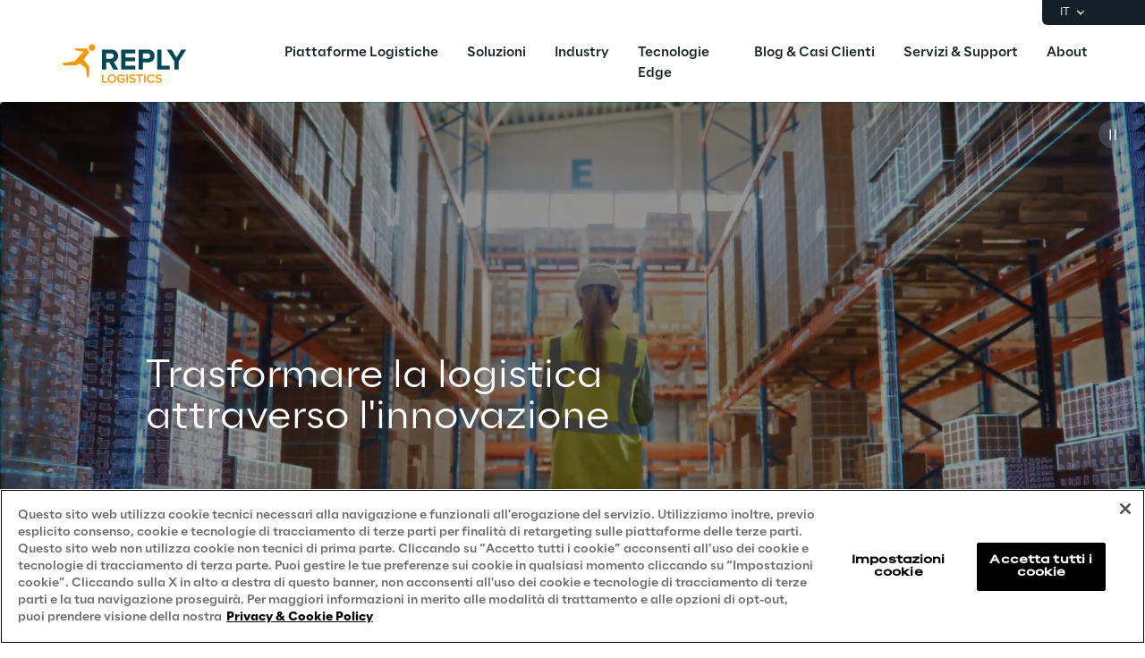

--- FILE ---
content_type: text/html
request_url: https://www.reply.com/logistics-reply/it
body_size: 22703
content:
<!DOCTYPE html><html lang="it" dir="ltr"><head><title>Logistics Reply | Innovazione al servizio della logistica</title><meta charset="utf-8"><link rel="shortcut icon" href="/favicon.ico"><meta name="viewport" content="width=device-width,minimum-scale=1,initial-scale=1"><link href="/styles/theme.c0986369.css" rel="stylesheet" type="text/css"><script>if(-1!==navigator.userAgent.indexOf("MSIE")||navigator.appVersion.indexOf("Trident/")>-1){var e=document.createElement("div");e.className+=" ieblock",e.innerHTML='<section id="warning-block"><section class="warningContent"><div class="alerts-logo"><img alt="logo" src="/ieblock.svg"></div><h4>The browser you are using is obsolete,  please try with a newer one.</h4></section></section>',document.body=document.createElement("body"),document.body.insertAdjacentElement("beforeend",e),document.addEventListener("DOMContentLoaded",(function(e){(body=document.getElementsByTagName("body")[1]).className="body-invisible"}))}</script><script defer src="/scripts/theme.60c3ddbb.js" data-id="themejs"></script><meta name="author" content="TamTamy Reply"><link href="/styles/styles-c6313080.css" rel="stylesheet" type="text/css"><link href="/logistics-reply/it/styles-fa67f7e9.css" rel="stylesheet" type="text/css"><meta property="og:type" content="website"><meta property="og:site_name" content="Reply"><meta property="og:title" content="Logistics Reply | Innovazione al servizio della logistica"><meta property="og:url" content="https://www.reply.com/logistics-reply/it"><meta property="og:image" content="https://replydam.discoveryreplymedia.com/production/19/83/beceba32-506d-0219-4e52-90f4b08305a1/dbce3b7c-c223-4fa2-a16c-4a24da136725.jpeg"><link rel="image_src" href="https://replydam.discoveryreplymedia.com/production/19/83/beceba32-506d-0219-4e52-90f4b08305a1/dbce3b7c-c223-4fa2-a16c-4a24da136725.jpeg"><meta name="twitter:card" content="summary_large_image"><meta name="twitter:title" content="Logistics Reply | Innovazione al servizio della logistica"><link rel="canonical" href="https://www.reply.com/logistics-reply/it"><link rel="alternate" hreflang="de" href="https://www.reply.com/logistics-reply/de"><link rel="alternate" hreflang="en" href="https://www.reply.com/logistics-reply/en"><link rel="alternate" hreflang="fr" href="https://www.reply.com/logistics-reply/fr"><link rel="alternate" hreflang="it" href="https://www.reply.com/logistics-reply/it"><link rel="alternate" hreflang="pt" href="https://www.reply.com/logistics-reply/pt"><script type="application/ld+json">{"@context":"http://www.schema.org","@type":"Organization","name":"Reply","url":"https://www.reply.com/logistics-reply/it","logo":"https://dam-media.reply.com/production/14/14/12e7bd6d-d3e6-2867-7511-a734869cccd8/13a5a9be-1997-4f25-a0ed-2973b3f3c2e1.svg","parentOrganization":"https://www.reply.com/it","sameAs":["https://www.linkedin.com/company/logistics-reply-s.r.l./","https://www.youtube.com/@LogisticsReply","https://www.instagram.com/logistics.reply/"]}</script><script type="application/ld+json">{"@context":"http://www.schema.org","@type":"WebSite","url":"https://www.reply.com/logistics-reply/it","name":"Reply"}</script><script src="https://cdn.cookielaw.org/scripttemplates/otSDKStub.js" type="text/javascript" data-document-language="true" data-domain-script="93b766e1-abbc-4ac6-8595-a8b1084d9583"></script><script type="text/javascript">function OptanonWrapper(){}</script><script>(function(w,d,s,l,i){w[l]=w[l]||[];w[l].push({'gtm.start':new Date().getTime(),event:'gtm.js'});var f=d.getElementsByTagName(s)[0],j=d.createElement(s),dl=l!='dataLayer'?'&l='+l:'';j.async=true;j.src='https://www.googletagmanager.com/gtm.js?id='+i+dl;f.parentNode.insertBefore(j,f);})(window,document,'script','dataLayer','GTM-5J8JCZQ');</script></head><body class="body-container block"><script>{const a=window.location.pathname.split("/");window.dataLayer=window.dataLayer||[],window.dataLayer.push({event:"page_path_level",full_url:window.location.href.replace(/https?:\/\//i,""),path_l1:"/"+a[1],path_l2:a[2]?"/"+a[2]:"null",path_l3:a[3]?"/"+a[3]:"null",path_l4:a[4]?"/"+a[4]:"null",querystring_par:window.location.search||"null"});}</script><noscript><iframe src="https://www.googletagmanager.com/ns.html?id=GTM-5J8JCZQ" height="0" width="0" style="display:none;visibility:hidden"></iframe></noscript><div class="popup-host"></div> <header role="banner" class="vxpwwmlxdj vxpwwmlxdj-sm vxpwwmlxdj-md vxpwwmlxdj-lg vxpwwmlxdj-xl" id="header-content"><div class="wmmqzahypi wmmqzahypi-sm wmmqzahypi-md wmmqzahypi-lg wmmqzahypi-xl"><div class="gldsmnbgrn gldsmnbgrn-xl"><div class="block"><custom-menu-runtime class="header flex flex-col lg:items-end" params="%7B%22locale%22%3A%22logistics-reply%2Fit%22%2C%22siteKey%22%3A%22logistics_it%22%2C%22siteLanguage%22%3A%22it%22%7D"><nav class="header-top hidden lg:flex justify-end items-center gap-x-8 py-1 pl-5 rounded-bl-md" aria-label="Language selector"><div class="lang-selector flex flex-col items-center text-white font-light text-xs" role="menu"><button class="flex footer-text--light items-center text-white" data-toggle="dropdown" aria-expanded="false" aria-haspopup="true" aria-controls="language-dropdown"><span class="text-xs font-light">IT</span> <span class="ml-1"><svg width="16" height="16" viewBox="0 0 16 16" fill="none" xmlns="http://www.w3.org/2000/svg"><path d="M8.07396 8.70735L4.77397 5.40735L3.8313 6.35002L8.07396 10.5927L12.3166 6.35002L11.374 5.40735L8.07396 8.70735Z" fill="white"></path></svg></span></button><div class="dropdown absolute top-full mt-1 rounded-md" id="language-dropdown" aria-hidden="true"><menu role="menu" class="list-none p-3 flex flex-col items-center justify-center mb-0 gap-y-1"><li role="none" class="lang-item footer-text--light rounded-sm py-2"><a role="menuitem" class="whitespace-nowrap py-2 px-4" href="/logistics-reply/de" tabindex="0">DE</a></li><li role="none" class="lang-item footer-text--light rounded-sm py-2"><a role="menuitem" class="whitespace-nowrap py-2 px-4" href="/logistics-reply/en" tabindex="-1">EN</a></li><li role="none" class="lang-item footer-text--light rounded-sm py-2"><a role="menuitem" class="whitespace-nowrap py-2 px-4" href="/logistics-reply/fr" tabindex="-1">FR</a></li><li role="none" class="lang-item footer-text--light rounded-sm py-2 current footer-text--medium"><a role="menuitem" class="whitespace-nowrap py-2 px-4" href="/logistics-reply/it" tabindex="-1">IT</a></li><li role="none" class="lang-item footer-text--light rounded-sm py-2"><a role="menuitem" class="whitespace-nowrap py-2 px-4" href="/logistics-reply/pt" tabindex="-1">PT</a></li></menu></div></div></nav><nav class="header-bottom w-full mx-auto flex justify-between pl-10 lg:pl-0" aria-label="Main navigation"><div class="logo flex items-center"><a href="/logistics-reply/it" aria-label="Go to homepage"> <img height="64" loading="lazy" alt="Logo" src="https://dam-media.reply.com/production/14/14/12e7bd6d-d3e6-2867-7511-a734869cccd8/13a5a9be-1997-4f25-a0ed-2973b3f3c2e1.svg"> </a></div><div class="flex justify-between items-center menu menu-default static mr-auto ml-8 xl:ml-16"><div id="menu-first-level" class="menu menu-horizontal absolute top-full right-0 w-full md:w-1/2 lg:static lg:w-auto lg:h-auto ml-auto" role="menubar" aria-hidden="false"><menu role="none" id="nav-container" class="nav flex-nowrap lg:space-x-8 xl:space-x-14"> <li role="none" class="nav-item first-level"><a href="#" role="menuitem" class="nav-link flex items-center w-full lg:w-auto px-10 lg:px-0 py-6 md:py-5" tabindex="0"><span class="h7--medium lg:paragraph-02--medium"></span> </a></li><li role="none" class="nav-item first-level w-full lg:w-auto"><button role="menuitem" class="nav-link flex items-center w-full lg:w-auto !px-10 lg:!px-0 !py-6 md:!py-5" data-toggle="dropdown" aria-expanded="false" aria-haspopup="true" aria-controls="dropdown-menu-Piattaforme-Logistiche" id="Piattaforme-Logistiche" tabindex="-1"><span class="h7--medium lg:paragraph-02--medium">Piattaforme Logistiche</span>  <svg xmlns="http://www.w3.org/2000/svg" fill="currentColor" class="lg:hidden ml-auto" viewBox="0 0 24 25" height="24" width="24"><path d="M13.17 12.5 8.22 7.55l1.42-1.41L16 12.5l-6.36 6.36-1.42-1.41 4.95-4.95Z"></path></svg></button><div class="dropdown mini-menu" aria-hidden="true" role="menu" id="dropdown-menu-Piattaforme-Logistiche" aria-labelledby="Piattaforme-Logistiche"> <button class="lg:hidden nav-link flex items-center gap-x-2 w-full h-16 !px-10" data-dismiss="" aria-controls="dropdown-menu-Piattaforme-Logistiche" aria-label="Close Piattaforme Logistiche"><svg xmlns="http://www.w3.org/2000/svg" viewBox="0 0 24 25" height="24" width="24"><path fill="#ffffff" d="M11.05 12.5 16 7.55l-1.41-1.41-6.37 6.36 6.37 6.36L16 17.45l-4.95-4.95Z"></path></svg> <span class="h7--medium">Piattaforme Logistiche</span></button><div class="custom-h bg-white"><div class="container mx-auto lg:px-16 lg:pt-7 lg:pb-12"><menu role="none" class="list-none pl-0 pt-6 lg:pt-0 lg:w-max lg:max-w-[44rem] lg:-mx-5 after:content-[''] after:table after:clear-both"><li role="none" class="nav-item third-level w-full lg:w-52 lg:px-5"><a href="/logistics-reply/it/lea-reply-platform" role="menuitem" class="nav-link block px-10 lg:px-0 py-3 xl:py-4" target="_self"><span class="paragraph-02--light">LEA Reply</span> </a></li> <li role="none" class="nav-item third-level w-full lg:w-52 lg:px-5"><a href="/logistics-reply/it/click-reply-platform" role="menuitem" class="nav-link block px-10 lg:px-0 py-3 xl:py-4" target="_self"><span class="paragraph-02--light">Click Reply</span> </a></li></menu> </div></div></div></li> <li role="none" class="nav-item first-level w-full lg:w-auto"><button role="menuitem" class="nav-link flex items-center w-full lg:w-auto !px-10 lg:!px-0 !py-6 md:!py-5" data-toggle="dropdown" aria-expanded="false" aria-haspopup="true" aria-controls="dropdown-menu-Soluzioni" id="Soluzioni" tabindex="-1"><span class="h7--medium lg:paragraph-02--medium">Soluzioni</span>  <svg xmlns="http://www.w3.org/2000/svg" fill="currentColor" class="lg:hidden ml-auto" viewBox="0 0 24 25" height="24" width="24"><path d="M13.17 12.5 8.22 7.55l1.42-1.41L16 12.5l-6.36 6.36-1.42-1.41 4.95-4.95Z"></path></svg></button><div class="dropdown mini-menu" aria-hidden="true" role="menu" id="dropdown-menu-Soluzioni" aria-labelledby="Soluzioni"> <button class="lg:hidden nav-link flex items-center gap-x-2 w-full h-16 !px-10" data-dismiss="" aria-controls="dropdown-menu-Soluzioni" aria-label="Close Soluzioni"><svg xmlns="http://www.w3.org/2000/svg" viewBox="0 0 24 25" height="24" width="24"><path fill="#ffffff" d="M11.05 12.5 16 7.55l-1.41-1.41-6.37 6.36 6.37 6.36L16 17.45l-4.95-4.95Z"></path></svg> <span class="h7--medium">Soluzioni</span></button><div class="custom-h bg-white"><div class="container mx-auto lg:px-16 lg:pt-7 lg:pb-12"><menu role="none" class="list-none pl-0 pt-6 lg:pt-0 lg:w-max lg:max-w-[44rem] lg:-mx-5 after:content-[''] after:table after:clear-both"><li role="none" class="nav-item second-level py-5 w-full lg:w-52 lg:float-left lg:px-5"> <a href="/logistics-reply/it/supply-chain-execution" role="menuitem" class="nav-link flex items-center w-full py-3 px-10 lg:px-0" target="_self" id="Supply-Chain-Execution"><span class="paragraph-02--medium">Supply Chain Execution</span>  <svg xmlns="http://www.w3.org/2000/svg" fill="currentColor" class="lg:hidden ml-auto" viewBox="0 0 24 24" height="24" width="24"><path fill="#151F27" d="M20.6 12.15 15.65 7.2l-1.41 1.41 2.53 2.54H3.6v2h13.17l-2.53 2.54 1.41 1.41 4.95-4.95Z"></path></svg> </a> <menu role="menu" class="list-none pl-0" aria-labelledby="Supply-Chain-Execution"><li role="none" class="third-level"><a href="/logistics-reply/it/solutions/supply-chain-execution/warehouse-management" role="menuitem" class="nav-link flex items-center py-4 px-10 lg:px-0" target="_self"><span class="paragraph-02--light">Warehouse Management</span> </a></li><li role="none" class="third-level"><a href="/logistics-reply/it/solutions/supply-chain-execution/dock-scheduling" role="menuitem" class="nav-link flex items-center py-4 px-10 lg:px-0" target="_self"><span class="paragraph-02--light">Dock Scheduling</span> </a></li><li role="none" class="third-level"><a href="/logistics-reply/it/solutions/supply-chain-execution/yard-management" role="menuitem" class="nav-link flex items-center py-4 px-10 lg:px-0" target="_self"><span class="paragraph-02--light">Yard Management</span> </a></li><li role="none" class="third-level"><a href="/logistics-reply/it/solutions/supply-chain-execution/supplier-portal" role="menuitem" class="nav-link flex items-center py-4 px-10 lg:px-0" target="_self"><span class="paragraph-02--light">Supplier Portal</span> </a></li></menu></li> <li role="none" class="nav-item second-level py-5 w-full lg:w-52 lg:float-left lg:px-5"> <a href="/logistics-reply/it/omnichannel-commerce" role="menuitem" class="nav-link flex items-center w-full py-3 px-10 lg:px-0" target="_self" id="Omnichannel-Commerce"><span class="paragraph-02--medium">Omnichannel Commerce</span>  <svg xmlns="http://www.w3.org/2000/svg" fill="currentColor" class="lg:hidden ml-auto" viewBox="0 0 24 24" height="24" width="24"><path fill="#151F27" d="M20.6 12.15 15.65 7.2l-1.41 1.41 2.53 2.54H3.6v2h13.17l-2.53 2.54 1.41 1.41 4.95-4.95Z"></path></svg> </a> <menu role="menu" class="list-none pl-0" aria-labelledby="Omnichannel-Commerce"><li role="none" class="third-level"><a href="/logistics-reply/it/solutions/omnichannel-commerce/in-store-picking" role="menuitem" class="nav-link flex items-center py-4 px-10 lg:px-0" target="_self"><span class="paragraph-02--light">In-Store Picking</span> </a></li><li role="none" class="third-level"><a href="/logistics-reply/it/solutions/omnichannel-commerce/last-mile" role="menuitem" class="nav-link flex items-center py-4 px-10 lg:px-0" target="_self"><span class="paragraph-02--light">Last Mile</span> </a></li><li role="none" class="third-level"><a href="/logistics-reply/it/solutions/omnichannel-commerce/dropship" role="menuitem" class="nav-link flex items-center py-4 px-10 lg:px-0" target="_self"><span class="paragraph-02--light">Dropshipping</span> </a></li><li role="none" class="third-level"><a href="/logistics-reply/it/solutions/omnichannel-commerce/hub-and-network" role="menuitem" class="nav-link flex items-center py-4 px-10 lg:px-0" target="_self"><span class="paragraph-02--light">Hub &amp; Network</span> </a></li></menu></li> <li role="none" class="nav-item second-level py-5 w-full lg:w-52 lg:float-left lg:px-5"> <a href="/logistics-reply/it/supply-chain-optimization" role="menuitem" class="nav-link flex items-center w-full py-3 px-10 lg:px-0" target="_self" id="Ottimizzazione-Supply-Chain"><span class="paragraph-02--medium">Ottimizzazione Supply Chain</span>  <svg xmlns="http://www.w3.org/2000/svg" fill="currentColor" class="lg:hidden ml-auto" viewBox="0 0 24 24" height="24" width="24"><path fill="#151F27" d="M20.6 12.15 15.65 7.2l-1.41 1.41 2.53 2.54H3.6v2h13.17l-2.53 2.54 1.41 1.41 4.95-4.95Z"></path></svg> </a> <menu role="menu" class="list-none pl-0" aria-labelledby="Ottimizzazione-Supply-Chain"><li role="none" class="third-level"><a href="/logistics-reply/it/solutions/supply-chain-optimization/resource-planner" role="menuitem" class="nav-link flex items-center py-4 px-10 lg:px-0" target="_self"><span class="paragraph-02--light">Resource Planner</span> </a></li><li role="none" class="third-level"><a href="/logistics-reply/it/solutions/supply-chain-execution/supply-chain-visibility" role="menuitem" class="nav-link flex items-center py-4 px-10 lg:px-0" target="_self"><span class="paragraph-02--light">Supply Chain Visibility</span> </a></li></menu></li> <li role="none" class="nav-item second-level py-5 w-full lg:w-52 lg:float-left lg:px-5"> <a href="/logistics-reply/it/ai-in-supply-chain" role="menuitem" class="nav-link flex items-center w-full py-3 px-10 lg:px-0" target="_self" id="IA-nella-Supply-Chain"><span class="paragraph-02--medium">IA nella Supply Chain</span>  <svg xmlns="http://www.w3.org/2000/svg" fill="currentColor" class="lg:hidden ml-auto" viewBox="0 0 24 24" height="24" width="24"><path fill="#151F27" d="M20.6 12.15 15.65 7.2l-1.41 1.41 2.53 2.54H3.6v2h13.17l-2.53 2.54 1.41 1.41 4.95-4.95Z"></path></svg> </a> <menu role="menu" class="list-none pl-0" aria-labelledby="IA-nella-Supply-Chain"><li role="none" class="third-level"><a href="/logistics-reply/it/lea-reply/galiLEA-ai-assistant" role="menuitem" class="nav-link flex items-center py-4 px-10 lg:px-0" target="_self"><span class="paragraph-02--light">GaliLEA AI-Based Assistant</span> </a></li></menu></li> </menu> </div></div></div></li> <li role="none" class="nav-item first-level w-full lg:w-auto"><button role="menuitem" class="nav-link flex items-center w-full lg:w-auto !px-10 lg:!px-0 !py-6 md:!py-5" data-toggle="dropdown" aria-expanded="false" aria-haspopup="true" aria-controls="dropdown-menu-Industry" id="Industry" tabindex="-1"><span class="h7--medium lg:paragraph-02--medium">Industry</span>  <svg xmlns="http://www.w3.org/2000/svg" fill="currentColor" class="lg:hidden ml-auto" viewBox="0 0 24 25" height="24" width="24"><path d="M13.17 12.5 8.22 7.55l1.42-1.41L16 12.5l-6.36 6.36-1.42-1.41 4.95-4.95Z"></path></svg></button><div class="dropdown mini-menu" aria-hidden="true" role="menu" id="dropdown-menu-Industry" aria-labelledby="Industry"> <button class="lg:hidden nav-link flex items-center gap-x-2 w-full h-16 !px-10" data-dismiss="" aria-controls="dropdown-menu-Industry" aria-label="Close Industry"><svg xmlns="http://www.w3.org/2000/svg" viewBox="0 0 24 25" height="24" width="24"><path fill="#ffffff" d="M11.05 12.5 16 7.55l-1.41-1.41-6.37 6.36 6.37 6.36L16 17.45l-4.95-4.95Z"></path></svg> <span class="h7--medium">Industry</span></button><div class="custom-h bg-white"><div class="container mx-auto lg:px-16 lg:pt-7 lg:pb-12"><menu role="none" class="list-none pl-0 pt-6 lg:pt-0 lg:w-max lg:max-w-[44rem] lg:-mx-5 after:content-[''] after:table after:clear-both"><li role="none" class="nav-item third-level w-full lg:w-52 lg:px-5"><a href="/logistics-reply/it/3PL-industry" role="menuitem" class="nav-link block px-10 lg:px-0 py-3 xl:py-4" target="_self"><span class="paragraph-02--light">3PL</span> </a></li> <li role="none" class="nav-item third-level w-full lg:w-52 lg:px-5"><a href="/logistics-reply/it/automotive-industry" role="menuitem" class="nav-link block px-10 lg:px-0 py-3 xl:py-4" target="_self"><span class="paragraph-02--light">Automotive</span> </a></li> <li role="none" class="nav-item third-level w-full lg:w-52 lg:px-5"><a href="/logistics-reply/it/fashion-industry" role="menuitem" class="nav-link block px-10 lg:px-0 py-3 xl:py-4" target="_self"><span class="paragraph-02--light">Fashion &amp; Apparel</span> </a></li> <li role="none" class="nav-item third-level w-full lg:w-52 lg:px-5"><a href="/logistics-reply/it/food-beverage-industry" role="menuitem" class="nav-link block px-10 lg:px-0 py-3 xl:py-4" target="_self"><span class="paragraph-02--light">Food &amp; Beverage</span> </a></li> <li role="none" class="nav-item third-level w-full lg:w-52 lg:px-5"><a href="/logistics-reply/it/grocery-industry" role="menuitem" class="nav-link block px-10 lg:px-0 py-3 xl:py-4" target="_self"><span class="paragraph-02--light">Grande Distribuzione</span> </a></li> <li role="none" class="nav-item third-level w-full lg:w-52 lg:px-5"><a href="/logistics-reply/it/healthcare-industry" role="menuitem" class="nav-link block px-10 lg:px-0 py-3 xl:py-4" target="_self"><span class="paragraph-02--light">Healthcare &amp; Pharma</span> </a></li> <li role="none" class="nav-item third-level w-full lg:w-52 lg:px-5"><a href="/logistics-reply/it/manufacturing-industry" role="menuitem" class="nav-link block px-10 lg:px-0 py-3 xl:py-4" target="_self"><span class="paragraph-02--light">Industria Manifatturiera</span> </a></li> <li role="none" class="nav-item third-level w-full lg:w-52 lg:px-5"><a href="/logistics-reply/it/retail-industry" role="menuitem" class="nav-link block px-10 lg:px-0 py-3 xl:py-4" target="_self"><span class="paragraph-02--light">Retail &amp; Ecommerce</span> </a></li></menu> </div></div></div></li>  <li role="none" class="nav-item first-level"><a href="/logistics-reply/it/edge-technologies" role="menuitem" class="nav-link flex items-center w-full lg:w-auto px-10 lg:px-0 py-6 md:py-5" target="_self" tabindex="-1"><span class="h7--medium lg:paragraph-02--medium">Tecnologie Edge</span> </a></li><li role="none" class="nav-item first-level w-full lg:w-auto"><button role="menuitem" class="nav-link flex items-center w-full lg:w-auto !px-10 lg:!px-0 !py-6 md:!py-5" data-toggle="dropdown" aria-expanded="false" aria-haspopup="true" aria-controls="dropdown-menu-Blog-&amp;-Casi-Clienti" id="Blog-&amp;-Casi-Clienti" tabindex="-1"><span class="h7--medium lg:paragraph-02--medium">Blog &amp; Casi Clienti</span>  <svg xmlns="http://www.w3.org/2000/svg" fill="currentColor" class="lg:hidden ml-auto" viewBox="0 0 24 25" height="24" width="24"><path d="M13.17 12.5 8.22 7.55l1.42-1.41L16 12.5l-6.36 6.36-1.42-1.41 4.95-4.95Z"></path></svg></button><div class="dropdown mini-menu" aria-hidden="true" role="menu" id="dropdown-menu-Blog-&amp;-Casi-Clienti" aria-labelledby="Blog-&amp;-Casi-Clienti"> <button class="lg:hidden nav-link flex items-center gap-x-2 w-full h-16 !px-10" data-dismiss="" aria-controls="dropdown-menu-Blog-&amp;-Casi-Clienti" aria-label="Close Blog &amp; Casi Clienti"><svg xmlns="http://www.w3.org/2000/svg" viewBox="0 0 24 25" height="24" width="24"><path fill="#ffffff" d="M11.05 12.5 16 7.55l-1.41-1.41-6.37 6.36 6.37 6.36L16 17.45l-4.95-4.95Z"></path></svg> <span class="h7--medium">Blog &amp; Casi Clienti</span></button><div class="custom-h bg-white"><div class="container mx-auto lg:px-16 lg:pt-7 lg:pb-12"><menu role="none" class="list-none pl-0 pt-6 lg:pt-0 lg:w-max lg:max-w-[44rem] lg:-mx-5 after:content-[''] after:table after:clear-both"><li role="none" class="nav-item third-level w-full lg:w-52 lg:px-5"><a href="/logistics-reply/it/thought-leadership" role="menuitem" class="nav-link block px-10 lg:px-0 py-3 xl:py-4" target="_self"><span class="paragraph-02--light">Risorse &amp; Blog</span> </a></li> <li role="none" class="nav-item third-level w-full lg:w-52 lg:px-5"><a href="/logistics-reply/it/customer-success" role="menuitem" class="nav-link block px-10 lg:px-0 py-3 xl:py-4" target="_self"><span class="paragraph-02--light">Casi Clienti</span> </a></li></menu> </div></div></div></li> <li role="none" class="nav-item first-level w-full lg:w-auto"><button role="menuitem" class="nav-link flex items-center w-full lg:w-auto !px-10 lg:!px-0 !py-6 md:!py-5" data-toggle="dropdown" aria-expanded="false" aria-haspopup="true" aria-controls="dropdown-menu-Servizi-&amp;-Support" id="Servizi-&amp;-Support" tabindex="-1"><span class="h7--medium lg:paragraph-02--medium">Servizi &amp; Support</span>  <svg xmlns="http://www.w3.org/2000/svg" fill="currentColor" class="lg:hidden ml-auto" viewBox="0 0 24 25" height="24" width="24"><path d="M13.17 12.5 8.22 7.55l1.42-1.41L16 12.5l-6.36 6.36-1.42-1.41 4.95-4.95Z"></path></svg></button><div class="dropdown mini-menu" aria-hidden="true" role="menu" id="dropdown-menu-Servizi-&amp;-Support" aria-labelledby="Servizi-&amp;-Support"> <button class="lg:hidden nav-link flex items-center gap-x-2 w-full h-16 !px-10" data-dismiss="" aria-controls="dropdown-menu-Servizi-&amp;-Support" aria-label="Close Servizi &amp; Support"><svg xmlns="http://www.w3.org/2000/svg" viewBox="0 0 24 25" height="24" width="24"><path fill="#ffffff" d="M11.05 12.5 16 7.55l-1.41-1.41-6.37 6.36 6.37 6.36L16 17.45l-4.95-4.95Z"></path></svg> <span class="h7--medium">Servizi &amp; Support</span></button><div class="custom-h bg-white"><div class="container mx-auto lg:px-16 lg:pt-7 lg:pb-12"><menu role="none" class="list-none pl-0 pt-6 lg:pt-0 lg:w-max lg:max-w-[44rem] lg:-mx-5 after:content-[''] after:table after:clear-both"><li role="none" class="nav-item third-level w-full lg:w-52 lg:px-5"><a href="/logistics-reply/it/professional-services" role="menuitem" class="nav-link block px-10 lg:px-0 py-3 xl:py-4" target="_self"><span class="paragraph-02--light">Servizi Professionali</span> </a></li> <li role="none" class="nav-item third-level w-full lg:w-52 lg:px-5"><a href="/logistics-reply/it/support-hub" role="menuitem" class="nav-link block px-10 lg:px-0 py-3 xl:py-4" target="_self"><span class="paragraph-02--light">Support Hub</span> </a></li></menu> </div></div></div></li> <li role="none" class="nav-item first-level w-full lg:w-auto"><button role="menuitem" class="nav-link flex items-center w-full lg:w-auto !px-10 lg:!px-0 !py-6 md:!py-5" data-toggle="dropdown" aria-expanded="false" aria-haspopup="true" aria-controls="dropdown-menu-About" id="About" tabindex="-1"><span class="h7--medium lg:paragraph-02--medium">About</span>  <svg xmlns="http://www.w3.org/2000/svg" fill="currentColor" class="lg:hidden ml-auto" viewBox="0 0 24 25" height="24" width="24"><path d="M13.17 12.5 8.22 7.55l1.42-1.41L16 12.5l-6.36 6.36-1.42-1.41 4.95-4.95Z"></path></svg></button><div class="dropdown mini-menu" aria-hidden="true" role="menu" id="dropdown-menu-About" aria-labelledby="About"> <button class="lg:hidden nav-link flex items-center gap-x-2 w-full h-16 !px-10" data-dismiss="" aria-controls="dropdown-menu-About" aria-label="Close About"><svg xmlns="http://www.w3.org/2000/svg" viewBox="0 0 24 25" height="24" width="24"><path fill="#ffffff" d="M11.05 12.5 16 7.55l-1.41-1.41-6.37 6.36 6.37 6.36L16 17.45l-4.95-4.95Z"></path></svg> <span class="h7--medium">About</span></button><div class="custom-h bg-white"><div class="container mx-auto lg:px-16 lg:pt-7 lg:pb-12"><menu role="none" class="list-none pl-0 pt-6 lg:pt-0 lg:w-max lg:max-w-[44rem] lg:-mx-5 after:content-[''] after:table after:clear-both"><li role="none" class="nav-item third-level w-full lg:w-52 lg:px-5"><a href="/logistics-reply/it/about-us" role="menuitem" class="nav-link block px-10 lg:px-0 py-3 xl:py-4" target="_self"><span class="paragraph-02--light">Logistics Reply</span> </a></li> <li role="none" class="nav-item third-level w-full lg:w-52 lg:px-5"><a href="/logistics-reply/it/logistics-reply-faq" role="menuitem" class="nav-link block px-10 lg:px-0 py-3 xl:py-4" target="_self"><span class="paragraph-02--light">FAQ</span> </a></li> <li role="none" class="nav-item third-level w-full lg:w-52 lg:px-5"><a href="/logistics-reply/it/newsroom" role="menuitem" class="nav-link block px-10 lg:px-0 py-3 xl:py-4" target="_self"><span class="paragraph-02--light">Newsroom</span> </a></li> <li role="none" class="nav-item third-level w-full lg:w-52 lg:px-5"><a href="/logistics-reply/it?formId=Gk94p" role="menuitem" class="nav-link block px-10 lg:px-0 py-3 xl:py-4" target="_self"><span class="paragraph-02--light">Contatti</span> </a></li></menu> </div></div></div></li> <li class="lg:hidden mobile-service-menu mt-auto w-full static"><nav class="lang-selector nav-item w-full" aria-label="Language selector"><button class="flex w-full items-center justify-between !px-10 !py-8 text-white" aria-expanded="false" aria-haspopup="true" aria-controls="language-dropdown-mobile" data-toggle="dropdown"><span class="flex items-center gap-x-2"><svg xmlns="http://www.w3.org/2000/svg" viewBox="0 0 20 20" height="20" width="20"><path fill="#ffffff" d="M5.2 5.38a6.67 6.67 0 0 0 7.34 10.78c.1-.62-.11-1.22-.2-1.43-.19-.47-.82-1.27-1.87-2.37-.29-.3-.27-.52-.17-1.2l.01-.07c.07-.47.19-.74 1.74-.99.8-.12 1 .2 1.29.63l.1.14c.27.4.47.5.78.64.13.06.3.14.53.27.55.3.55.66.55 1.43v.08c0 .33-.04.62-.09.87a6.67 6.67 0 0 0-2.58-10.29c-.46.31-1.1.75-1.32 1.06-.11.15-.27.94-.79 1-.13.02-.32 0-.51 0-.52-.04-1.23-.08-1.45.53-.15.4-.17 1.45.3 2 .07.09.08.25.03.44a.85.85 0 0 1-.24.41c-.08-.05-.24-.23-.35-.36-.26-.3-.59-.68-1.01-.8l-.49-.11c-.45-.1-.97-.2-1.1-.46-.08-.2-.08-.45-.08-.72 0-.35 0-.74-.17-1.12a1.06 1.06 0 0 0-.25-.36ZM10 18.33a8.33 8.33 0 1 1 0-16.66 8.33 8.33 0 0 1 0 16.66Z"></path></svg> <span class="paragraph-01--light">Italiano</span> </span><svg xmlns="http://www.w3.org/2000/svg" viewBox="0 0 24 25" height="24" width="24"><path fill="#ffffff" d="M13.17 12.5 8.22 7.55l1.42-1.41L16 12.5l-6.36 6.36-1.42-1.41 4.95-4.95Z"></path></svg></button><div class="dropdown w-full md:w-auto lg:fixed left-0" id="language-dropdown-mobile" aria-hidden="true"><button class="nav-link flex items-center gap-x-2 w-full h-16 !px-10" data-dismiss="" aria-controls="language-dropdown-mobile" aria-label="Close language selector"><svg xmlns="http://www.w3.org/2000/svg" viewBox="0 0 24 25" height="24" width="24"><path fill="#151F27" d="M11.05 12.5 16 7.55l-1.41-1.41-6.37 6.36 6.37 6.36L16 17.45l-4.95-4.95Z"></path></svg> <span class="h7--medium">Languages</span></button><menu role="menu" class="custom-h list-none pl-0 pt-6"><li role="none" class="lang-item"><a role="menuitem" class="paragraph-02--light block py-7 px-10" href="/logistics-reply/de" tabindex="0">Deutsch</a></li><li role="none" class="lang-item"><a role="menuitem" class="paragraph-02--light block py-7 px-10" href="/logistics-reply/en" tabindex="-1">English</a></li><li role="none" class="lang-item"><a role="menuitem" class="paragraph-02--light block py-7 px-10" href="/logistics-reply/fr" tabindex="-1">Français</a></li><li role="none" class="lang-item"><a role="menuitem" class="paragraph-02--light block py-7 px-10 selected" href="/logistics-reply/it" tabindex="-1">Italiano</a></li><li role="none" class="lang-item"><a role="menuitem" class="paragraph-02--light block py-7 px-10" href="/logistics-reply/pt" tabindex="-1">Português</a></li></menu></div></nav></li></menu></div></div><menu role="none" class="nav flex items-center flex-nowrap h-full xl:pl-9"><li role="none" class="menu-search first-level flex items-center w-16 h-16" style="display:none"><button class="nav-link w-full h-full flex items-center justify-center" data-toggle="dropdown" aria-expanded="false" aria-haspopup="true" aria-controls="search-dropdown" id="search-toggle" aria-label="Toggle search"><svg xmlns="http://www.w3.org/2000/svg" viewBox="0 0 18 18"><path fill="#151F27" d="m14.03 12.85 3.56 3.57-1.17 1.17-3.57-3.56a7.5 7.5 0 1 1 1.18-1.18Zm-1.68-.62a5.83 5.83 0 1 0-.13.13l.13-.13Z"></path></svg> <span><svg xmlns="http://www.w3.org/2000/svg" viewBox="0 0 24 24"><path fill="#151F27" fill-rule="evenodd" d="m12 13.41-6.93 6.93-1.41-1.41L10.59 12 3.66 5.07l1.41-1.41L12 10.59l6.93-6.93 1.41 1.41L13.41 12l6.93 6.93-1.41 1.41L12 13.41Z" clip-rule="evenodd"></path></svg></span></button><div role="search" id="search-dropdown" aria-labelledby="search-toggle" aria-hidden="true" class="dropdown mega-menu w-full fixed left-0"><div class="container pt-4 lg:pt-6 pb-10 md:pb-14 lg:pb-16 px-10 md:px-16 xl:grid xl:grid-cols-12 xl:gap-x-10"><div class="xl:col-start-3 xl:col-end-11 lg:pb-2 flex flex-col gap-y-8 md:gap-y-10 lg:gap-y-14"><form method="get" class="flex flex-col items-start gap-y-4 lg:gap-y-6 p-0"><label for="search__input" class="text-iefbb mb-0">Cosa stai cercando?</label><div class="mb-0 w-full pb-2 flex justify-between items-center"><input id="search__input" class="h3--light p-0 appearance-none bg-transparent grow" type="search" autocomplete="off" name="query" placeholder="Digita per cercare..."> <button class="search__submit" aria-label="Effettua ricerca"><svg xmlns="http://www.w3.org/2000/svg" viewBox="0 0 18 18" width="24" height="24"><path fill="#151F27" d="m14.03 12.85 3.56 3.57-1.17 1.17-3.57-3.56a7.5 7.5 0 1 1 1.18-1.18Zm-1.68-.62a5.83 5.83 0 1 0-.13.13l.13-.13Z"></path></svg></button></div></form><div class="flex flex-col items-start gap-y-4 search-suggestions"><!-- ko if: suggested().length --><p class="text-maz2d mb-0" data-bind="i18n: 'search_suggested'"></p><div class="flex flex-col w-full gap-y-3"><!-- ko foreach: { data: suggested, as: 's' } --><div class="flex items-start search-suggestion cursor-pointer h7--medium" data-bind="text: s"></div><!-- /ko --></div><!-- /ko --></div></div></div></div></li><li class="lg:hidden first-level flex items-center justify-center"><button id="mobile-menu-toggle" class="w-16 h-16" aria-expanded="false" aria-haspopup="true" aria-controls="menu-first-level" aria-label="Toggle menu"><svg width="15" height="14" viewBox="0 0 15 14" xmlns="http://www.w3.org/2000/svg"><path class="menu-hamburger" fill="#151F27" d="M0 0H15V1.66998H0V0ZM0 5.84H15V7.5H0V5.84ZM0 11.67H15V13.34H0V11.67Z"></path><path class="menu-close" fill="#151F27" d="M1.60999 11.38L12.21 0.780029L13.39 1.95001L2.78998 12.56L1.60999 11.38ZM2.78998 0.780029L13.39 11.38L12.21 12.56L1.60999 1.95001L2.78998 0.780029Z"></path></svg></button></li></menu><button class="hidden lg:block sm-collapsed h-16 w-16 absolute right-0" aria-hidden="true"><svg width="18" height="14" viewBox="0 0 18 14" xmlns="http://www.w3.org/2000/svg"><path class="ellipsis" fill="#ffffff" d="M2 5C0.9 5 0 5.9 0 7C0 8.1 0.9 9 2 9C3.1 9 4 8.1 4 7C4 5.9 3.1 5 2 5ZM16 5C14.9 5 14 5.9 14 7C14 8.1 14.9 9 16 9C17.1 9 18 8.1 18 7C18 5.9 17.1 5 16 5ZM9 5C7.9 5 7 5.9 7 7C7 8.1 7.9 9 9 9C10.1 9 11 8.1 11 7C11 5.9 10.1 5 9 5Z"></path><path class="close" fill="#ffffff" d="M9.00023 5.58611L13.9502 0.636108L15.3642 2.05011L10.4142 7.00011L15.3642 11.9501L13.9502 13.3641L9.00023 8.41411L4.05023 13.3641L2.63623 11.9501L7.58623 7.00011L2.63623 2.05011L4.05023 0.636108L9.00023 5.58611Z"></path></svg></button></nav></custom-menu-runtime>    </div></div></div></header>    <main role="main" class="lttfcytddf lttfcytddf-sm lttfcytddf-md lttfcytddf-lg lttfcytddf-xl" id="main-content"><div class="gjvfaftykp gjvfaftykp-sm gjvfaftykp-md gjvfaftykp-lg gjvfaftykp-xl"><div class="exfbbtbgqw exfbbtbgqw-md exfbbtbgqw-lg"><div class="block"> <section class="fgdegsctgp fgdegsctgp-sm fgdegsctgp-md fgdegsctgp-lg fgdegsctgp-xl"><div class="ruxjetuxak ruxjetuxak-sm ruxjetuxak-md ruxjetuxak-lg ruxjetuxak-xl"><div class="sriswamqoo sriswamqoo-xl"><div class="block"><gridcontainer-runtime class="grid-container zpzacjtrsc parallax-fullw overflow-hidden" data-bg="true" data-parallax="parallax-fullw"><div class="grid-bg__container absolute w-full h-full"><div class="video-dam-container grid-bg" style="--dam-video-iframe-aspect-ratio:56.25%"><iframe title="home_1" id="ds-07a4e26f-b59b-43b0-bbaf-7296a88089de" src="//dam-media.reply.com/media-delivery/widgets/openPlayer/v2/widget.html?resourceId=07a4e26f-b59b-43b0-bbaf-7296a88089de&amp;videoResourceId=ab18d334-8e24-ee45-1e65-c462821de2f3&amp;playerIframeId=ds-07a4e26f-b59b-43b0-bbaf-7296a88089de&amp;analyticsEnabled=true&amp;captionLang=it" width="100%" height="100%" loading="lazy" allowfullscreen webkitallowfullscreen="" mozallowfullscreen="" allow="autoplay; fullscreen" frameborder="0" referrerpolicy="no-referrer-when-downgrade"></iframe></div></div><div class="grid-item rvlbyppwgw absolute w-full h-full"><div alias="Grid Item"></div></div><div class="video-dam-button absolute" data-toggle="playpause" data-video-status=""><svg class="pause" width="8" height="13" viewBox="0 0 8 13" fill="none" xmlns="http://www.w3.org/2000/svg"><path fill-rule="evenodd" clip-rule="evenodd" d="M1.9999 0.794922V12.7949H0.399902V0.795117L1.9999 0.794922ZM7.5999 0.794922V12.7949H5.9999V0.795117L7.5999 0.794922Z" fill="white"></path></svg> <svg class="play" width="13" height="16" viewBox="0 0 13 16" fill="none" xmlns="http://www.w3.org/2000/svg"><path d="M0.984208 0.873999L11.942 7.53136C12.0206 7.57924 12.0857 7.64768 12.1309 7.7299C12.1762 7.81211 12.2 7.90522 12.2 7.99999C12.2 8.09475 12.1762 8.18787 12.1309 8.27008C12.0857 8.35229 12.0206 8.42073 11.942 8.46861L0.984208 15.126C0.904816 15.1742 0.814588 15.1998 0.722668 15.2C0.630747 15.2002 0.540403 15.1751 0.460789 15.1273C0.381176 15.0794 0.315125 15.0105 0.269329 14.9275C0.223533 14.8445 0.199622 14.7504 0.200017 14.6546V1.34316C0.19999 1.24762 0.22417 1.15376 0.270116 1.07106C0.316061 0.988356 0.382146 0.919745 0.461697 0.872152C0.541248 0.824558 0.631448 0.799667 0.723191 0.799991C0.814933 0.800315 0.904969 0.825844 0.984208 0.873999Z" fill="white"></path></svg></div></gridcontainer-runtime></div></div><div class="bexcboiyyw bexcboiyyw-md bexcboiyyw-lg bexcboiyyw-xl"><div class="block"><gridcontainer-runtime class="grid-container moyxnespse undefined"> <div class="grid-item"><div class="lrnsgwnduk lrnsgwnduk-md lrnsgwnduk-sm lrnsgwnduk-lg lrnsgwnduk-xl"><div class="cxlqnzvjhd cxlqnzvjhd-md cxlqnzvjhd-lg"><div class="block"><div class="spacer fbjyjskspd fbjyjskspd-md fbjyjskspd-xl published w-full"><div></div></div></div><div class="block"><div class="ProseMirror colors-1-gbfb"><h1 id="t5gwz" class="text-uhegw"><span class="colors-1-gbfb">Trasformare la logistica attraverso l'innovazione</span></h1></div></div></div></div></div> </gridcontainer-runtime></div></div><div class="lbfxxwejqw lbfxxwejqw-md lbfxxwejqw-lg lbfxxwejqw-xl"><div class="block"><gridcontainer-runtime class="grid-container pzbpxugjby undefined"> <div class="grid-item"><div class="pyriqjxsdg pyriqjxsdg-md pyriqjxsdg-sm pyriqjxsdg-lg pyriqjxsdg-xl"><div class="ccvpiiibvp ccvpiiibvp-md ccvpiiibvp-lg"><div class="block"><div class="concealable-content" data-hide-above="unset" data-hide-below="lg"><div class="block"><div class="card card-mvqog"><div><div class="placeholder" alias="Card"></div></div></div></div></div></div></div><div class="vkjfhmcghc vkjfhmcghc-md vkjfhmcghc-lg"><div class="block"><div class="ProseMirror"><h6 id="UVm7A" class="text-vzc3d">Con un software intelligente, adattivo e componibile per magazzini, negozi e catena di fornitura.</h6></div></div><div class="block"><div class="spacer saifqzovnr published w-full"><div></div></div></div></div><div class="xilubpvseq xilubpvseq-md xilubpvseq-lg"><div class="block"><div class="spacer mtedllopjr published w-full"><div></div></div></div></div></div></div> </gridcontainer-runtime></div></div></div></section>    <section class="tazkkcuxzn tazkkcuxzn-sm tazkkcuxzn-md tazkkcuxzn-lg tazkkcuxzn-xl"><div class="wganylcgai wganylcgai-md wganylcgai-xl wganylcgai-sm wganylcgai-lg"><div class="tvqezoddyl tvqezoddyl-md tvqezoddyl-xl tvqezoddyl-lg"><div class="block"><div class="ProseMirror"><h2 id="Yo1cy" class="text text-xl-align-center text text-md-align-center text text-align-center text-rz3fg">Le catene di approvvigionamento odierne sono più imprevedibili e complesse che mai.</h2></div></div></div><div class="tnnvsdygou tnnvsdygou-md tnnvsdygou-lg tnnvsdygou-xl"><div class="block"><div class="ProseMirror"><p class="text text-xl-align-center text text-md-align-center text text-align-center">Logistics Reply guida il tuo percorso di trasformazione digitale con una piattaforma di supply chain basata su Intelligenza Artificiale e architettura a microservizi. Grazie a un design modulare e a una connettività avanzata, offre soluzioni agili e scalabili per le esigenze in continua evoluzione di magazzini e operazioni intralogistiche, garantendo valore immediato e prestazioni durature.</p></div></div><div class="block"><div class="spacer cbbethrvzp published w-full"><div></div></div></div><div class="inline-block"><form-runtime button-label="Contattaci" form-title="Logistics Reply" form-type="contact" id="Gk94p" language="it" resource-id="K25wtqcjFhB0OCTC369HQelGxhdW4mSacHDK1jCOKzI"> <button role="button" class="cursor-pointer button button-aulya" data-toggle="modal" aria-expanded="false">  <span>Contattaci</span></button>  <div class="modal modal--form"><div class="modal__external-dismiss"><svg width="20" height="20" viewBox="0 0 20 20" fill="currentColor" xmlns="http://www.w3.org/2000/svg"><path fill-rule="evenodd" clip-rule="evenodd" d="M10.0001 11.1781L4.22539 16.9528L3.04688 15.7743L8.82161 9.99958L3.04705 4.22502L4.22556 3.04651L10.0001 8.82106L15.7748 3.04639L16.9533 4.2249L11.1786 9.99958L16.9535 15.7744L15.775 16.9529L10.0001 11.1781Z"></path></svg></div><div class="modal__content form__modal"><form method="dialog" class="flex flex-col h-full p-0"><div class="form__fade-up pointer-event-none w-full h-4 lg:h-8 absolute"></div><div class="overflow-auto pt-4 lg:pt-8 pr-4 lg:pr-0"><div class="form__heading mb-8">   <p class="h4--medium mb-4">Contattaci</p>    <p class="paragraph-02--light"><span></span></p></div><div class="grid grid-cols-1 md:grid-cols-2 gap-x-5 gap-y-8"><label class="form__input md:col-start-1 p-4 rounded bg-white flex" title="Nome*"><input type="text" name="firstName" autocomplete="given-name" maxlength="50" tabindex="0" placeholder="Nome*" required> <i class="icon" aria-hidden="true"></i> <small class="footer-text--light error-red absolute">Qualcosa non è andato a buon fine</small></label> <label class="form__input md:col-start-2 p-4 rounded bg-white flex" title="Cognome*"><input type="text" name="lastName" autocomplete="family-name" maxlength="50" tabindex="0" placeholder="Cognome*" required> <i class="icon" aria-hidden="true"></i> <small class="footer-text--light error-red absolute">Qualcosa non è andato a buon fine</small></label> <label class="form__input md:col-start-1 p-4 rounded bg-white flex" title="Business Email*"><input type="email" name="email" autocomplete="email" maxlength="100" tabindex="0" placeholder="Business Email*" required> <i class="icon" aria-hidden="true"></i> <small class="footer-text--light error-red absolute">Qualcosa non è andato a buon fine</small></label> <label class="form__input md:col-start-2 p-4 rounded bg-white flex" title="Telefono"><input type="tel" name="telephone" autocomplete="tel" minlength="5" maxlength="50" tabindex="0" placeholder="Telefono"> <i class="icon" aria-hidden="true"></i> <small class="footer-text--light error-red absolute">Qualcosa non è andato a buon fine</small></label> <label class="form__input md:col-start-1 p-4 rounded bg-white flex" title="Azienda*"><input type="text" name="replySiteCompany" autocomplete="organization" maxlength="80" tabindex="0" placeholder="Azienda*" required> <i class="icon" aria-hidden="true"></i> <small class="footer-text--light error-red absolute">Qualcosa non è andato a buon fine</small></label> <label class="form__input md:col-start-2 p-4 rounded bg-white flex" title="Ruolo"><input type="text" name="jobTitle" autocomplete="organization-title" maxlength="60" tabindex="0" placeholder="Ruolo"> <i class="icon" aria-hidden="true"></i> <small class="footer-text--light error-red absolute">Qualcosa non è andato a buon fine</small></label> <label class="form__input md:col-start-1 p-4 rounded bg-white flex" title="Paese*"><input type="text" name="country" autocomplete="country-name" maxlength="80" tabindex="0" placeholder="Paese*" required> <i class="icon" aria-hidden="true"></i> <small class="footer-text--light error-red absolute">Qualcosa non è andato a buon fine</small></label> <label class="form__input md:col-start-2 p-4 rounded bg-white flex" title="Settore"><input type="text" name="industry" maxlength="80" tabindex="0" placeholder="Settore"> <i class="icon" aria-hidden="true"></i> <small class="footer-text--light error-red absolute">Qualcosa non è andato a buon fine</small></label><div class="form__select md:col-span-2" title="A che prodotto sei interessato?"><button class="flex items-center justify-between p-4 rounded bg-white" aria-expanded="false" role="combobox" data-toggle="dropdown" tabindex="0"><span class="paragraph-02--light">A che prodotto sei interessato?</span> <i class="icon icon-upk8-c leading-none" aria-hidden="true"></i></button><div class="select__dropdown flex flex-col items-center overflow-hidden dropdown" role="listbox"><p class="paragraph-01--medium mb-6 md:hidden">A che prodotto sei interessato?</p><ul class="list-none overflow-auto w-full mb-0 pl-0 flex flex-col gap-y-3 md:gap-y-0"><li class="p-2 rounded w-full"><input class="hidden" name="p_product" id="p_dock_scheduling" type="radio" value="Dock Scheduling" data-option-id="Dock Scheduling"> <label class="cursor-pointer w-full flex items-center gap-x-2" for="p_dock_scheduling"><span class="dot w-2 h-2 rounded-full shrink-0"></span> <span>Dock Scheduling</span></label></li><li class="p-2 rounded w-full"><input class="hidden" name="p_product" id="p_dropshipping" type="radio" value="Dropshipping" data-option-id="Dropshipping"> <label class="cursor-pointer w-full flex items-center gap-x-2" for="p_dropshipping"><span class="dot w-2 h-2 rounded-full shrink-0"></span> <span>Dropshipping</span></label></li><li class="p-2 rounded w-full"><input class="hidden" name="p_product" id="p_hub_and_network" type="radio" value="Hub &amp; Network" data-option-id="Hub &amp; Network"> <label class="cursor-pointer w-full flex items-center gap-x-2" for="p_hub_and_network"><span class="dot w-2 h-2 rounded-full shrink-0"></span> <span>Hub &amp; Network</span></label></li><li class="p-2 rounded w-full"><input class="hidden" name="p_product" id="p_last_mile" type="radio" value="Last Mile" data-option-id="Last Mile"> <label class="cursor-pointer w-full flex items-center gap-x-2" for="p_last_mile"><span class="dot w-2 h-2 rounded-full shrink-0"></span> <span>Last Mile</span></label></li><li class="p-2 rounded w-full"><input class="hidden" name="p_product" id="p_galilea_ai_based_assistant" type="radio" value="GaliLEA AI-based Assistant" data-option-id="GaliLEA AI-based Assistant"> <label class="cursor-pointer w-full flex items-center gap-x-2" for="p_galilea_ai_based_assistant"><span class="dot w-2 h-2 rounded-full shrink-0"></span> <span>GaliLEA AI-based Assistant</span></label></li><li class="p-2 rounded w-full"><input class="hidden" name="p_product" id="p_supplier_portal" type="radio" value="Supplier Portal" data-option-id="Supplier Portal"> <label class="cursor-pointer w-full flex items-center gap-x-2" for="p_supplier_portal"><span class="dot w-2 h-2 rounded-full shrink-0"></span> <span>Supplier Portal</span></label></li><li class="p-2 rounded w-full"><input class="hidden" name="p_product" id="p_warehouse_management" type="radio" value="Warehouse Management" data-option-id="Warehouse Management"> <label class="cursor-pointer w-full flex items-center gap-x-2" for="p_warehouse_management"><span class="dot w-2 h-2 rounded-full shrink-0"></span> <span>Warehouse Management</span></label></li><li class="p-2 rounded w-full"><input class="hidden" name="p_product" id="p_yard_management" type="radio" value="Yard Management" data-option-id="Yard Management"> <label class="cursor-pointer w-full flex items-center gap-x-2" for="p_yard_management"><span class="dot w-2 h-2 rounded-full shrink-0"></span> <span>Yard Management</span></label></li><li class="p-2 rounded w-full"><input class="hidden" name="p_product" id="p_supply_chain_visibility" type="radio" value="Supply Chain Visibility" data-option-id="Supply Chain Visibility"> <label class="cursor-pointer w-full flex items-center gap-x-2" for="p_supply_chain_visibility"><span class="dot w-2 h-2 rounded-full shrink-0"></span> <span>Supply Chain Visibility</span></label></li><li class="p-2 rounded w-full"><input class="hidden" name="p_product" id="p_in_store_picking" type="radio" value="In-store Picking" data-option-id="In-store Picking"> <label class="cursor-pointer w-full flex items-center gap-x-2" for="p_in_store_picking"><span class="dot w-2 h-2 rounded-full shrink-0"></span> <span>In-store Picking</span></label></li><li class="p-2 rounded w-full"><input class="hidden" name="p_product" id="p_resource_planner" type="radio" value="Resource Planner" data-option-id="Resource Planner"> <label class="cursor-pointer w-full flex items-center gap-x-2" for="p_resource_planner"><span class="dot w-2 h-2 rounded-full shrink-0"></span> <span>Resource Planner</span></label></li><li class="p-2 rounded w-full"><input class="hidden" name="p_product" id="p_product_other" type="radio" value="Other" data-option-id="Other"> <label class="cursor-pointer w-full flex items-center gap-x-2" for="p_product_other"><span class="dot w-2 h-2 rounded-full shrink-0"></span> <span>Other</span></label></li></ul><button type="button" class="button button-1cehk w-full mt-6 md:mt-1">Applica</button></div></div> <div class="form__textarea md:col-span-2 p-4 rounded bg-white">  <textarea name="notes" maxlength="1024" tabindex="0" placeholder="Inserisci qui il tuo messaggio"></textarea></div></div><div class="w-full mb-12 mt-7"><p class="paragraph-02--medium mb-2">PRIVACY</p><p class="footer-text--light colors-oc5-d5 mb-6"><span>Dichiaro di aver letto e ben compreso l'</span><a class="footer-text--medium underline hover:underline colors-l7-bhf cursor-pointer" href="https://www.reply.com/it/privacy-notice-marketing" target="_blank" rel="noreferrer">informativa Privacy</a><span> e acconsento al trattamento dei miei dati personali per finalità di marketing da parte di Reply SpA, in particolare per l’invio di comunicazioni promozionali e commerciali o la segnalazione di eventi aziendali o webinar, con modalità di contatto automatizzate (es. SMS, MMS, fax, e-mail e applicazioni web) e tradizionali (es. telefonate con operatore e posta tradizionale).</span></p><div class="flex gap-x-12 ml-1"><div class="form__radio flex gap-x-2"><input type="radio" name="doNotBulkEmail" value="false" required id="doBulkEmail_Gk94p"> <label class="paragraph-02--medium" for="doBulkEmail_Gk94p">Do il consenso</label></div><div class="form__radio flex gap-x-2"><input type="radio" name="doNotBulkEmail" value="true" required id="doNotBulkEmail_Gk94p"> <label class="paragraph-02--medium" for="doNotBulkEmail_Gk94p">Nego il consenso</label></div></div> </div></div><div class="form__fade-down pointer-event-none w-full h-12 absolute bottom-10 xl:bottom-12"><small class="footer-text--light error-red absolute bottom-0">Si è verificato un errore nell'invio del form. Si prega di riprovare.</small></div><button name="confirmBtn" disabled class="button button-aulya !mt-auto w-full"><span>Conferma</span><div class="lds-ellipsis hidden"><div></div><div></div><div></div><div></div></div></button></form></div><div class="form__completed flex flex-col justify-center gap-y-4 bg-white rounded-md p-16 mx-10 md:mx-16 hidden"><div data-dismiss="" class="absolute right-6 top-6"><svg width="20" height="20" viewBox="0 0 20 20" fill="currentColor" xmlns="http://www.w3.org/2000/svg"><path fill-rule="evenodd" clip-rule="evenodd" d="M10.0001 11.1781L4.22539 16.9528L3.04688 15.7743L8.82161 9.99958L3.04705 4.22502L4.22556 3.04651L10.0001 8.82106L15.7748 3.04639L16.9533 4.2249L11.1786 9.99958L16.9535 15.7744L15.775 16.9529L10.0001 11.1781Z"></path></svg></div><p class="h3--medium text-center mb-0">Grazie per l’interesse dimostrato</p><p class="paragraph-02--light text-center"><span>Per</span> <span class="paragraph-02--medium">completare la richiesta,</span> <span>si prega di cliccare sul</span> <span class="paragraph-02--medium">link di conferma</span> <span>che Le abbiamo inviato tramite e-mail.</span></p></div></div></form-runtime></div></div></div></section>    <section class="aowmyadikk aowmyadikk-sm aowmyadikk-md aowmyadikk-lg aowmyadikk-xl"><div class="hrtlvynqvu hrtlvynqvu-md hrtlvynqvu-xl hrtlvynqvu-sm hrtlvynqvu-lg"><div class="ivynzyajqu ivynzyajqu-md ivynzyajqu-lg"><div class="block"><div class="ProseMirror"><h3 id="O2z7b">I nostri riconoscimenti</h3></div></div></div></div></section>    <section class="shawugawmn shawugawmn-sm shawugawmn-md shawugawmn-lg shawugawmn-xl"><div class="vfowxdkayo vfowxdkayo-md vfowxdkayo-sm vfowxdkayo-lg vfowxdkayo-xl"><div class="ppdqraaszz"><div class="block"><cardcarousel-runtime class="card-carousel-runtime d-flex" data-carousel-type="reply-image-data-4-3-items" data-infinite="true" data-init-infinite-on-load="true" data-items-count="4" data-theme="light" data-carousel-autoplay="true" data-carousel-pauseonhover="true" id="ZJ3wp"><div class="carousel alternative first card-reply-image-data-4-3-items"><div class="carousel-items-container"><div class="carousel-items"><div class="carousel-item"><div class="lneoyxdynr lneoyxdynr-sm lneoyxdynr-md lneoyxdynr-lg lneoyxdynr-xl"><div class="otwpunzbqd"><div class="block"><div class="ProseMirror colors-sp-nl1"><h5 id="Fuj6v" class="text text-align-center"><strong><span class="colors-sp-nl1">Visionari</span></strong><span class="colors-sp-nl1"> del </span><strong><span class="colors-i7-rj6">Magic Quadrant™ di Gartner® 2025</span><span class="colors-sp-nl1"> </span></strong><span class="colors-sp-nl1">per il</span><strong> </strong><span class="colors-sp-nl1">Warehouse Management System</span></h5></div></div><div class="block"><div class="spacer hpnuiounxk hpnuiounxk-xl published w-full"><div></div></div></div><div class="block"><div class="ProseMirror colors-g-rwnp"><p class="text text-xl-align-center text text-align-center text-maz2d"><span class="colors-g-rwnp"><a href="/logistics-reply/en/gartner-disclaimer" target="_blank">Disclaimer</a></span></p></div></div></div></div></div><div class="carousel-item"><div class="wotsfljxph wotsfljxph-sm wotsfljxph-md wotsfljxph-lg wotsfljxph-xl"><div class="viqnncfmon"><div class="block"><div class="ProseMirror"><h5 id="WbKVS" class="text text-align-center"><strong>Convalidato</strong> dal <strong><span class="colors-v-i6h9">Fraunhofer Institute </span></strong><span class="colors-sp-nl1">for</span> Material Flow and Logistics 2024</h5></div></div></div></div></div><div class="carousel-item"><div class="lcbhdwioav lcbhdwioav-sm lcbhdwioav-md lcbhdwioav-lg lcbhdwioav-xl"><div class="mjgiutauph"><div class="block"><div class="ProseMirror"><h5 id="r6K5v" class="text text-align-center"><strong>Major Player</strong> in <strong><span class="colors-v-i6h9">IDC MarketScape:</span></strong> Worldwide Warehouse Management 2024 Vendor Assessment</h5></div></div><div class="block"><div class="spacer qsiwfodhwy qsiwfodhwy-xl published w-full"><div></div></div></div><div class="block"><div class="ProseMirror colors-g-rwnp"><p class="text text-xl-align-center text text-align-center text-maz2d"><span class="colors-g-rwnp">IDC Doc# US49948523, March 2024</span></p></div></div></div></div></div><div class="carousel-item"><div class="ojnmuxqpxr ojnmuxqpxr-sm ojnmuxqpxr-md ojnmuxqpxr-lg ojnmuxqpxr-xl"><div class="prptxocsut"><div class="block"><div class="ProseMirror"><h5 id="Wthgi" class="text text-align-center"><strong>Vincitori</strong> del <strong><span class="colors-v-i6h9">LogiMAT Best Product Award</span></strong> 2024 nella categoria Comunicazioni software e IT</h5></div></div></div></div></div></div></div><div class="carousel-control-container"><button class="carousel-control-prev light" aria-label="Prev card"> <svg width="20" height="20" viewBox="0 0 20 20" fill="currentColor" xmlns="http://www.w3.org/2000/svg"><path fill-rule="evenodd" clip-rule="evenodd" d="M7.20537 6.37206L3.87204 9.70539L3.57741 10L3.87204 10.2946L7.20537 13.628L7.79462 13.0387L5.17259 10.4167H17.0833V9.58335H5.17259L7.79462 6.96131L7.20537 6.37206Z"></path></svg></button> <button class="carousel-control-next light" aria-label="Next card"> <svg width="20" height="20" viewBox="0 0 20 20" fill="currentColor" xmlns="http://www.w3.org/2000/svg"><path fill-rule="evenodd" clip-rule="evenodd" d="M13.4554 6.37206L16.7887 9.70539L17.0833 10L16.7887 10.2946L13.4554 13.628L12.8661 13.0387L15.4881 10.4167H3.57739V9.58335H15.4881L12.8661 6.96131L13.4554 6.37206Z"></path></svg></button></div><ol class="carousel-indicators"><li class="carousel-indicator light"></li><li class="carousel-indicator light"></li><li class="carousel-indicator light"></li><li class="carousel-indicator light"></li></ol></div></cardcarousel-runtime></div></div></div></section>    <section class="ictmpjtpkj ictmpjtpkj-sm ictmpjtpkj-md ictmpjtpkj-lg ictmpjtpkj-xl"><div class="pwupsfikjd pwupsfikjd-md pwupsfikjd-xl pwupsfikjd-sm pwupsfikjd-lg"><div class="dvykwnmsud dvykwnmsud-md dvykwnmsud-lg"><div class="block"><div class="ProseMirror"><h3 id="agF4w">Rivoluziona il magazzino: scopri una nuova frontiera dell’innovazione</h3></div></div><div class="block"><div class="spacer qglrefitmw qglrefitmw-xl published w-full"><div></div></div></div><div class="block"><reply-card-runtime class="reply-card block apply-default-bg card-hero card-hero-default" id="s5Hpb" data-language="it" data-publicationdate="1739283233057"><div class="reply-card-image-container aspect-w-2 aspect-h-3 md:aspect-w-2 md:aspect-h-1"><div class="video-dam-container absolute h-full"><iframe title="Copy of GaliLEA Dynamic Intelligence_Visual 1" id="ds-07a4e26f-b59b-43b0-bbaf-7296a88089de" src="//dam-media.reply.com/media-delivery/widgets/openPlayer/v2/widget.html?resourceId=07a4e26f-b59b-43b0-bbaf-7296a88089de&amp;videoResourceId=022ad90e-eac7-30f7-629f-11795f8886cb&amp;playerIframeId=ds-07a4e26f-b59b-43b0-bbaf-7296a88089de&amp;analyticsEnabled=true&amp;captionLang=it" width="100%" height="100%" loading="lazy" allowfullscreen webkitallowfullscreen="" mozallowfullscreen="" allow="autoplay; fullscreen" frameborder="0" referrerpolicy="no-referrer-when-downgrade"></iframe></div> <div class="reply-card-grid pointer-events-none"><div class="reply-card-body" data-id="17398"><div class="category-label text-white"><div class="category-dot" style="background-color:#02d34a"></div><div class="category-name">Product &amp; Accelerator</div></div> <a class="pointer-events-auto" href="/logistics-reply/it/lea-reply/galiLEA-ai-assistant" title="GaliLEA Assistente Basato su AI"><h3 class="h4 text-white">GaliLEA Assistente Basato su AI</h3></a> <article class="reply-card-abstract paragraph-01--light line-clamp-3 text-white"><p class="hidden lg:block"></p><p><strong>Intelligenza, integrata.</strong> GaliLEA trasforma la tua supply chain con un potente motore AI multi-agente. Scopri <strong>GaliLEA Dynamic Intelligence</strong>, il nostro nuovo Builder di Agenti AI per decisioni più intelligenti e ottimizzazione.</p><p></p></article>  </div></div></div></reply-card-runtime></div></div></div></section>    <section class="jpaowenuiy jpaowenuiy-sm jpaowenuiy-md jpaowenuiy-lg jpaowenuiy-xl"><div class="iwbridyeel iwbridyeel-md iwbridyeel-xl iwbridyeel-sm iwbridyeel-lg"><div class="tirhvjymjw tirhvjymjw-md tirhvjymjw-lg"><div class="block"><div class="ProseMirror"><h2 id="veJLw" class="text text-xl-align-left text-rz3fg">Cosa ci rende unici</h2></div></div><div class="block"><div class="spacer esbolzvaam esbolzvaam-xl published w-full"><div></div></div></div><div class="block"><div class="ProseMirror"><p class="text text-xl-align-left">La piattaforma digitale per Supply Chain efficienti, agili e connesse.<br>Che le esigenze della tua supply chain siano grandi o piccole, LEA Reply è la soluzione perfetta!</p></div></div></div></div></section>    <section class="zptpfplcej zptpfplcej-sm zptpfplcej-md zptpfplcej-lg zptpfplcej-xl"><div class="qiepvxcwxz qiepvxcwxz-xl qiepvxcwxz-sm qiepvxcwxz-md qiepvxcwxz-lg"><div class="qgffbehsge"><div class="block"><cards-tabber-runtime class="tabber" data-language="it" data-tabs-count="4" data-theme="light" id="D2hQr" style="--accent-color:var(--brand-color , #8D99A5);--tabs-count:4"><div class="tabs-nav__wrapper overflow-hidden"><ul class="nav tabs-nav flex-nowrap items-stretch"><li class="nav-item cursor-pointer" id="cards-tabber_hk2sY"><div class="h-full"><div class="card card-tp4hx oxmhyuvkay block"><div class="inline-block"><div> <img class="content picture picture-default" src="https://dam-media.reply.com/production/0/0/fb11f5fe-58ce-570a-2b71-9e97710801c8/864b3795-724e-4d67-a9fd-fdc939b1585d.svg" alt="" width="120" style="width:120px"> </div></div><div class="block"><div class="spacer cmnqyiwdla published w-full"><div></div></div></div><div class="block"><div class="ProseMirror"><p class="text-hzf46">Potenziamento aziendale</p></div></div></div></div></li><li class="nav-item cursor-pointer" id="cards-tabber_DVK7c"><div class="h-full"><div class="card card-tp4hx tfupmtzaht block"><div class="inline-block"><div> <img class="content picture picture-default" src="https://dam-media.reply.com/production/14/14/b4f591ec-8fa7-e9b5-68d4-0cf227d6eb9b/85444989-7f45-4ec0-9f47-cdbe6c3c68ac.svg" alt="" width="120" style="width:120px"> </div></div><div class="block"><div class="spacer znqrxyuvdt published w-full"><div></div></div></div><div class="block"><div class="ProseMirror"><p class="text text-align-center text-hzf46">Facilità d'uso</p></div></div></div></div></li><li class="nav-item cursor-pointer" id="cards-tabber_LGnyC"><div class="h-full"><div class="card card-tp4hx sfbtjxrimh block"><div class="inline-block"><div> <img class="content picture picture-default" src="https://dam-media.reply.com/production/23/87/38135faf-7cd2-bfcc-b414-2f5a0d5cf7d1/88973f27-1dc6-4491-a3d5-f953c14d270f.svg" alt="" width="120" style="width:120px"> </div></div><div class="block"><div class="spacer vyecygkoxr published w-full"><div></div></div></div><div class="block"><div class="ProseMirror"><p class="text-hzf46">Tecnologia all'avanguardia</p></div></div></div></div></li><li class="nav-item cursor-pointer" id="cards-tabber_TUgdz"><div class="h-full"><div class="card card-tp4hx fjjorbxdfu block"><div class="inline-block"><div> <img class="content picture picture-default" src="https://dam-media.reply.com/production/22/86/c9347a0b-52e3-5e4e-9bf3-2ca6faa63d91/da7c2697-c474-40f6-9fc1-a7c964f1b345.svg" alt="" width="120" style="width:120px"> </div></div><div class="block"><div class="spacer sfbfkytxxq published w-full"><div></div></div></div><div class="block"><div class="ProseMirror"><p class="text text-align-center text-hzf46">Alta configurabilità</p></div></div></div></div></li></ul></div><div class="tabber__controls pointer-events-none"><button aria-label="Prev card" class="tabber__prev w-full h-full pointer-events-auto light"><svg width="20" height="20" viewBox="0 0 20 20" fill="currentColor" xmlns="http://www.w3.org/2000/svg"><path fill-rule="evenodd" clip-rule="evenodd" d="M7.20537 6.37206L3.87204 9.70539L3.57741 10L3.87204 10.2946L7.20537 13.628L7.79462 13.0387L5.17259 10.4167H17.0833V9.58335H5.17259L7.79462 6.96131L7.20537 6.37206Z"></path></svg></button> <button aria-label="Next card" class="tabber__next w-full h-full pointer-events-auto light"><svg width="20" height="20" viewBox="0 0 20 20" fill="currentColor" xmlns="http://www.w3.org/2000/svg"><path fill-rule="evenodd" clip-rule="evenodd" d="M13.4554 6.37206L16.7887 9.70539L17.0833 10L16.7887 10.2946L13.4554 13.628L12.8661 13.0387L15.4881 10.4167H3.57739V9.58335H15.4881L12.8661 6.96131L13.4554 6.37206Z"></path></svg></button></div><div class="tab-content"><div class="w-full"><div class="ProseMirror block"><p><strong><span class="colors-v-i6h9">Collaborazione armoniosa</span></strong><br>L'interconnessione delle app tra diverse aree della filiera potenzia l'interazione tra attori interni ed esterni. La Supply Chain Execution Convergence genera processi della catena di approvvigionamento più efficienti ed efficaci.</p><p><strong><span class="colors-v-i6h9">Maggiore visibilità e previsioni accurate</span></strong><br>Una migliore visibilità dei movimenti delle giacenze e le informazioni in tempo reale permettono di prevedere le variazioni nella domanda. L'estrazione di informazioni dai dati, manualmente o tramite Intelligenza Artificiale, consente di migliorare il processo decisionale aziendale.</p><p><strong><span class="colors-v-i6h9">Maggiore efficienza</span></strong><br>Ottimizza l'efficienza delle operative nella catena di approvvigionamento riducendo le scorte di sicurezza, mantenendo al tempo stesso un servizio di qualità elevata, riducendo i tempi di inattività e diminuendo gli sprechi.</p><p><strong><span class="colors-v-i6h9">Maggiore affidabilità</span></strong><br>Attraverso il nostro approccio DevOps siamo in grado di ottimizzare l'affidabilità e la continuità del business. Minimizzazione dei tempi di fermo con correzioni senza interruzioni dell'attività e risposte rapide alle esigenze dei clienti.</p><p><strong><span class="colors-v-i6h9">Miglioramento del processo decisionale</span></strong><br>Trasforma i dati a tua disposizione in informazioni fruibili attraverso dashboard interattive ed indicatori in tempo reale. Queste informazioni possono aiutarti a trasformare la tua supply chain esecutiva per ottenere reali vantaggi competitivi sul mercato.</p></div></div></div><div class="tab-content"><div class="w-full"><div class="ProseMirror block"><p><strong><span class="colors-v-i6h9">Interfaccia utente superiore</span></strong><br>Interfacce utente intuitive, le cui interazioni sono facilmente riconoscibili dalle applicazioni consumer di tutti i giorni. L'aggiunta di tecnologie come gli assistenti vocali, i wearable e le interfacce conversazionali consentono all'operatore di concentrarsi sull'attività che deve svolgere piuttosto che sulla tecnologia.</p><p><strong><span class="colors-v-i6h9">Integrazione semplificata</span></strong><br>Semplice integrazione con i sistemi del cliente e di terze parti già in uso, grazie all'architettura basata sui microservizi. La formazione necessaria per l'utilizzo delle applicazioni è minima e consente rapidi rilasci e avvii.</p><p><strong><span class="colors-v-i6h9">Accesso universale</span></strong><br>Compatibile con diversi dispositivi e ottimizzata per i dispositivi mobili. Possibilità di connessione in tutto il mondo grazie al Cloud.</p><p><strong><span class="colors-v-i6h9">Le persone prima di tutto</span></strong><br>Progettata pensando sempre all'utente. Il nostro obiettivo finale è quello di mettere la persona al centro e rendere il suo lavoro più efficiente ed efficace.</p></div></div></div><div class="tab-content"><div class="w-full"><div class="ProseMirror block"><p><strong><span class="colors-v-i6h9">Digitalizza la tua supply chain</span></strong><br>Percorsi di digitalizzazione basati sui principi dell'Industria 4.0: interoperabilità dei sistemi e delle persone, modularità delle soluzioni, processi decisionali in tempo reale e decentralizzati.</p><p><br><strong><span class="colors-v-i6h9">Vantaggi del cloud</span></strong><br>Le applicazioni cloud-native generano affidabilità e resilienza, garantendo tempi di inattività minimi. L'architettura cloud migliora anche il time-to-value, con il pagamento solo di ciò che si utilizza effettivamente e consentendo ai clienti di ampliare i sistemi man mano che l'azienda cresce.</p><p><strong><span class="colors-v-i6h9">Culla della tecnologia</span></strong><br>IL'innovazione e la sperimentazione sono nel nostro DNA. Con investimenti sostenuti in ricerca e sviluppo (R&amp;D), il network Reply consente di accedere a un parco tecnologico specializzato in ogni settore dell'innovazione.</p><p><strong><span class="colors-v-i6h9">Integrazione di tecnologie di nuova generazione</span></strong><br>Un'architettura flessibile permette l'integrazione delle tecnologie di ultima generazione non appena diventano disponibili sul mercato. La piattaforma LEA orientata al futuro anticipa i trend tecnologici di domani.</p></div></div></div><div class="tab-content"><div class="w-full"><div class="ProseMirror block"><p><strong><span class="colors-v-i6h9">Agilità e adattabilità</span></strong><br>Soluzioni altamente configurabili per un maggiore grado di personalizzazione: puoi facilmente aggiungere nuove funzionalità o rimuovere quelle non più necessarie.</p><p><br><strong><span class="colors-v-i6h9">Scalabile per la crescita</span></strong><br>Il modello SaaS permette di scalare la potenza di archiviazione ed elaborazione assecondando la crescita del tuo business e durante i periodi di punta. Il modello "pay-as-you-go" significa pagare solo per ciò che si usa.</p><p><strong><span class="colors-v-i6h9">Miglioramento continuo</span></strong><br>Capacità di migliorare e perfezionare continuamente i nostri prodotti per renderli perfetti: ci impegniamo per ottenere un miglioramento continuo, attraverso l'aggiunta di nuove funzionalità e innovazioni nel corso del tempo.</p></div></div></div></cards-tabber-runtime></div></div></div></section>    <section class="qpnewjzxrm qpnewjzxrm-sm qpnewjzxrm-md qpnewjzxrm-lg qpnewjzxrm-xl"><div class="tbbxawxopx tbbxawxopx-md tbbxawxopx-xl tbbxawxopx-sm tbbxawxopx-lg"><div class="qnpvlmveeh qnpvlmveeh-md qnpvlmveeh-lg"><div class="block"><div class="ProseMirror"><h3 id="ISLFZ">Garantire l’eccellenza per i nostri clienti</h3></div></div><div class="block"><div class="spacer fewpsbmhea fewpsbmhea-xl published w-full"><div></div></div></div></div></div></section>    <section class="zwgyprebko zwgyprebko-sm zwgyprebko-md zwgyprebko-lg zwgyprebko-xl"><div class="bxpvyxpbor bxpvyxpbor-md bxpvyxpbor-xl bxpvyxpbor-sm bxpvyxpbor-lg"><div class="umpwwziztp"><div class="block"><cardcarousel-runtime class="card-carousel-runtime d-flex" data-carousel-type="reply-card-slider-simple" data-infinite="true" data-items-count="10" data-theme="light" data-carousel-autoplay="true" data-carousel-autoplay-interval="4000" id="ZJ3wp"><div class="carousel alternative first card-reply-card-slider-simple"><div class="carousel-items-container"><div class="carousel-items"><div class="carousel-item"><div class="gjufktdpgd gjufktdpgd-sm gjufktdpgd-md gjufktdpgd-lg gjufktdpgd-xl"><div class="smwiwgschy"><div class="inline-block"><div class="aspect-w-1 aspect-h-1"> <img class="content picture picture-default" src="https://replydam.discoveryreplymedia.com/production/2/2/c391337f-5332-af25-8f69-f9612bce42e6/6354bf06-13bd-434e-8b03-1f8437ba42c9.png?im=AspectCrop=(1,1)" alt="" width="150" height="150" style="width:150px;height:150px"> </div></div></div></div></div><div class="carousel-item"><div class="qchofgtujm qchofgtujm-sm qchofgtujm-md qchofgtujm-lg qchofgtujm-xl"><div class="lrpkogabsz"><div class="inline-block"><div class="aspect-w-1 aspect-h-1"> <img class="content picture picture-default" src="https://replydam.discoveryreplymedia.com/production/22/86/764bc8f6-a3ca-0a15-003d-d60d570c7319/15a0ef3c-8097-4fe9-a1a4-a344a5cc2c60.png?im=AspectCrop=(1,1)" alt="" width="150" height="150" style="width:150px;height:150px"> </div></div></div></div></div><div class="carousel-item"><div class="imftorzfue imftorzfue-sm imftorzfue-md imftorzfue-lg imftorzfue-xl"><div class="shsbapddbq"><div class="inline-block"><div class="aspect-w-1 aspect-h-1"> <img class="content picture picture-default" src="https://replydam.discoveryreplymedia.com/production/22/86/223d6481-1010-f298-72ae-ddefbc2134be/a63615f3-ca8d-4c35-956c-4b40a10f9fc4.png?im=AspectCrop=(1,1)" alt="" width="150" height="150" style="width:150px;height:150px"> </div></div></div></div></div><div class="carousel-item"><div class="ghjokmzlbu ghjokmzlbu-sm ghjokmzlbu-md ghjokmzlbu-lg ghjokmzlbu-xl"><div class="egnutbxxoi"><div class="inline-block"><div class="aspect-w-1 aspect-h-1"> <img class="content picture picture-default" src="https://replydam.discoveryreplymedia.com/production/21/85/048d85f9-3e1a-991e-0d60-0d354635e012/abe7c224-db97-4460-a476-9069f9184145.png?im=AspectCrop=(1,1)" alt="" width="150" height="150" style="width:150px;height:150px"> </div></div></div></div></div><div class="carousel-item"><div class="rogvusaloc rogvusaloc-sm rogvusaloc-md rogvusaloc-lg rogvusaloc-xl"><div class="oklbpqmwsn"><div class="inline-block"><div class="aspect-w-1 aspect-h-1"> <img class="content picture picture-default" src="https://replydam.discoveryreplymedia.com/production/28/92/242eccd2-8e87-8356-843b-2d009b613a04/dcf90fef-ed78-403a-a702-de0c5ce66583.png?im=AspectCrop=(1,1)" alt="" width="150" height="150" style="width:150px;height:150px"> </div></div></div></div></div><div class="carousel-item"><div class="ejvitwgnbk ejvitwgnbk-sm ejvitwgnbk-md ejvitwgnbk-lg ejvitwgnbk-xl"><div class="kcdwdmakxi"><div class="inline-block"><div class="aspect-w-1 aspect-h-1"> <img class="content picture picture-default" src="https://replydam.discoveryreplymedia.com/production/28/92/5d170a60-949e-0bf1-cfa6-fa7699019452/df432a71-6355-4a87-b9b4-dc0c2f668ff3.png?im=AspectCrop=(1,1)" alt="" width="150" height="150" style="width:150px;height:150px"> </div></div></div></div></div><div class="carousel-item"><div class="lqlhkbjadg lqlhkbjadg-sm lqlhkbjadg-md lqlhkbjadg-lg lqlhkbjadg-xl"><div class="hlxyoyaucn"><div class="inline-block"><div class="aspect-w-1 aspect-h-1"> <img class="content picture picture-default" src="https://replydam.discoveryreplymedia.com/production/20/84/747f7d1f-82c5-87e8-0df1-efa049ec749f/3fa356da-9b8d-41fb-88ea-a4ad397d78ae.png?im=AspectCrop=(1,1)" alt="" width="150" height="150" style="width:150px;height:150px"> </div></div></div></div></div><div class="carousel-item"><div class="wiknqkmguf wiknqkmguf-sm wiknqkmguf-md wiknqkmguf-lg wiknqkmguf-xl"><div class="nngetqegim"><div class="inline-block"><div class="aspect-w-1 aspect-h-1"> <img class="content picture picture-default" src="https://replydam.discoveryreplymedia.com/production/19/83/2a48d182-d188-9a4f-dd21-5bb09053fb49/c7476cca-3d56-4c06-8117-adb2476e372d.png?im=AspectCrop=(1,1)" alt="" width="150" height="150" style="width:150px;height:150px"> </div></div></div></div></div><div class="carousel-item"><div class="oxurufpjko oxurufpjko-sm oxurufpjko-md oxurufpjko-lg oxurufpjko-xl"><div class="jimbhtcpzj"><div class="inline-block"><div class="aspect-w-1 aspect-h-1"> <img class="content picture picture-default" src="https://replydam.discoveryreplymedia.com/production/7/7/94664176-37bb-0eaa-dfcf-3aa284df5536/7c53415c-d35b-42b3-aa98-7a8478aa0b5b.png?im=AspectCrop=(1,1)" alt="" width="150" height="150" style="width:150px;height:150px"> </div></div></div></div></div><div class="carousel-item"><div class="njdeanwkwd njdeanwkwd-sm njdeanwkwd-md njdeanwkwd-lg njdeanwkwd-xl"><div class="yhvcckpsuy"><div class="inline-block"><div class="aspect-w-1 aspect-h-1"> <img class="content picture picture-default" src="https://replydam.discoveryreplymedia.com/production/22/86/448dc582-4b2d-42e7-f862-b9b2a06c34e5/39994837-0a28-4482-a0c7-00dd50789522.png?im=AspectCrop=(1,1)" alt="" width="150" height="150" style="width:150px;height:150px"> </div></div></div></div></div></div></div><div class="carousel-control-container"><button class="carousel-control-prev light" aria-label="Prev card"> <svg width="20" height="20" viewBox="0 0 20 20" fill="currentColor" xmlns="http://www.w3.org/2000/svg"><path fill-rule="evenodd" clip-rule="evenodd" d="M7.20537 6.37206L3.87204 9.70539L3.57741 10L3.87204 10.2946L7.20537 13.628L7.79462 13.0387L5.17259 10.4167H17.0833V9.58335H5.17259L7.79462 6.96131L7.20537 6.37206Z"></path></svg></button> <button class="carousel-control-next light" aria-label="Next card"> <svg width="20" height="20" viewBox="0 0 20 20" fill="currentColor" xmlns="http://www.w3.org/2000/svg"><path fill-rule="evenodd" clip-rule="evenodd" d="M13.4554 6.37206L16.7887 9.70539L17.0833 10L16.7887 10.2946L13.4554 13.628L12.8661 13.0387L15.4881 10.4167H3.57739V9.58335H15.4881L12.8661 6.96131L13.4554 6.37206Z"></path></svg></button></div><ol class="carousel-indicators"><li class="carousel-indicator light"></li><li class="carousel-indicator light"></li><li class="carousel-indicator light"></li><li class="carousel-indicator light"></li><li class="carousel-indicator light"></li><li class="carousel-indicator light"></li><li class="carousel-indicator light"></li><li class="carousel-indicator light"></li><li class="carousel-indicator light"></li><li class="carousel-indicator light"></li></ol></div></cardcarousel-runtime></div></div></div></section>    <section class="smdbzjtymj"><div class="ctnbbcspja ctnbbcspja-md ctnbbcspja-sm ctnbbcspja-lg ctnbbcspja-xl"><div class="gfowwzyxdz gfowwzyxdz-md gfowwzyxdz-lg"><div class="block"><reply-card-runtime class="reply-card block card-hero card-hero-default" id="RvnEX" data-language="it" data-publicationdate="1763633280000"><div class="reply-card-image-container aspect-w-2 aspect-h-3 md:aspect-w-2 md:aspect-h-1"> <a class="absolute h-full w-full" href="https://www.reply.com/it/supply-chain-management/puma-accelerates-logistics-innovation-with-galilea" target="_blank" rel="noreferrer" title="PUMA accelera l’innovazione logistica con GaliLEA"><parallax-media-runtime class="card-parallax parallax-container overflow-hidden reply-card-image absolute h-full" data-parallax="parallax-fullw" data-media="true"><div class="absolute w-full h-full"><picture class="reply-card-image absolute h-full"><source media="(max-width: 767px)" srcset="https://replydam.discoveryreplymedia.com/production/0/0/713e8b0a-40b9-7fa7-560e-af156dc06353/b4134deb-83b6-4665-a7f2-d7d1098cbdff.jpeg?im=Crop,rect=(376,0,300,450),allowExpansion;Resize,width=660"><img class="picture grid-bg" alt="" src="https://replydam.discoveryreplymedia.com/production/0/0/713e8b0a-40b9-7fa7-560e-af156dc06353/b4134deb-83b6-4665-a7f2-d7d1098cbdff.jpeg?im=Crop,rect=(0,0,800,450),allowExpansion;Resize,width=1660" loading="lazy"> </picture></div></parallax-media-runtime></a> <div class="reply-card-grid pointer-events-none"><div class="reply-card-body" data-id="20688"><div class="category-label text-white"><div class="category-dot" style="background-color:#eb0037"></div><div class="category-name">Case Study</div></div> <a class="pointer-events-auto" href="https://www.reply.com/it/supply-chain-management/puma-accelerates-logistics-innovation-with-galilea" target="_blank" rel="noreferrer" title="PUMA accelera l’innovazione logistica con GaliLEA"><h3 class="h4 text-white">PUMA accelera l’innovazione logistica con GaliLEA</h3></a> <article class="reply-card-abstract paragraph-01--light line-clamp-3 text-white"><p class="hidden lg:block"></p><p>Scopri come PUMA sta rafforzando l'agilità della catena di approvvigionamento con LEA Reply e GaliLEA, l'assistente AI che potenzia operazioni di magazzino più rapide e intelligenti. <strong>Leggi il case study.</strong></p><p></p></article>  </div></div></div></reply-card-runtime></div></div></div></section>    <section class="cxlxvciore cxlxvciore-sm cxlxvciore-md cxlxvciore-lg cxlxvciore-xl"><div class="vuahgkcvyd vuahgkcvyd-md vuahgkcvyd-lg vuahgkcvyd-xl vuahgkcvyd-sm"><div class="bqrvhnshhq bqrvhnshhq-md bqrvhnshhq-lg"><div class="block"><cards-wall-runtime class="cards-wall" params="%7B%22model%22%3A%7B%22endpointType%22%3A%22Default%22%2C%22categories%22%3A%5B%5D%2C%22debug%22%3Atrue%2C%22specialLayout%22%3Afalse%2C%22shortLayout%22%3Afalse%2C%22orderingField%22%3A%22sortDate%22%2C%22orderingType%22%3A%22desc%22%2C%22paginationEnabled%22%3Afalse%2C%22filtersEnabled%22%3Afalse%2C%22filtersType%22%3A%22newsroom%22%2C%22staticItems%22%3Afalse%2C%22recommendations%22%3Afalse%2C%22homepage%22%3Afalse%2C%22darkTheme%22%3Afalse%2C%22services%22%3A%5B%5D%2C%22industries%22%3A%5B%5D%2C%22featured%22%3A%5B%5D%2C%22tags%22%3A%22Homepage%20Logistics%20Reply%22%2C%22selectedContentList%22%3A%5B%5D%2C%22cardsOverrides%22%3A%7B%7D%7D%2C%22queryInput%22%3A%7B%22siteKey%22%3A%22logistics_it%22%2C%22offset%22%3A0%2C%22limit%22%3A4%2C%22orderingField%22%3A%22sortDate%22%2C%22orderingType%22%3A%22desc%22%2C%22tags%22%3A%5B%22Homepage%20Logistics%20Reply%22%5D%2C%22include%22%3A%5B%22sectionPermalink%22%2C%22meta.optionValues.optionValue%22%2C%22paperbitsPageRef%22%2C%22tags%22%5D%2C%22homepage%22%3Afalse%2C%22endpointType%22%3A%5B%22article%22%2C%22news%22%2C%22event%22%2C%22website%22%5D%2C%22blacklist%22%3A%5B%5D%7D%2C%22siteKey%22%3A%22logistics_it%22%2C%22siteLanguage%22%3A%22it%22%2C%22preloadedItems%22%3A0%2C%22hasNext%22%3Afalse%7D"><div class="cards-wall-binding"><div class="cards-wall-grid-container"><div class="contents"><!-- ko foreach: { data: cards, as: 'item' } --><div class="cards-wall-item" data-bind="css: { featured: $root.isFeaturedCard(item) }, style: { '--index': $index }"><!-- ko component: { name: 'reply-card', params: { card: item } } --><!-- /ko --></div><!-- /ko --></div></div><div class="pager-container"> <button class="more pager button" data-bind="if: paginationEnabled, css: {'hidden':hidePager,'button-gdwj3':!darkTheme(),'button-qdjaq':darkTheme}"><span data-bind="i18n: 'wall_loadMore'"></span></button></div><div class="empty" data-bind="css: { 'hidden': hideEmptyResult }">No contents here.</div></div></cards-wall-runtime></div></div></div></section>    <section class="cyunlkbavi cyunlkbavi-sm cyunlkbavi-md cyunlkbavi-lg cyunlkbavi-xl"><div class="xgjrrviexy xgjrrviexy-md xgjrrviexy-lg xgjrrviexy-xl xgjrrviexy-sm"><div class="elxzheqmqs elxzheqmqs-md elxzheqmqs-lg"><div class="block"><div class="ProseMirror colors-1-gbfb"><p class="text text-align-center text-c0k7h"><span class="colors-1-gbfb">Scoprite LEA Reply, l'ultima evoluzione del software per la logistica.</span></p></div></div><div class="block"><div class="spacer eeykmworpu eeykmworpu-md eeykmworpu-lg eeykmworpu-xl published w-full"><div></div></div></div><div class="inline-block"><form-runtime button-label="Contattaci" form-title="Logistics Reply" form-type="contact" id="TYaow" language="it" resource-id="K25wtqcjFhB0OCTC369HQelGxhdW4mSacHDK1jCOKzI"> <button role="button" class="cursor-pointer button button-qdjaq" data-toggle="modal" aria-expanded="false">  <span>Contattaci</span></button>  <div class="modal modal--form"><div class="modal__external-dismiss"><svg width="20" height="20" viewBox="0 0 20 20" fill="currentColor" xmlns="http://www.w3.org/2000/svg"><path fill-rule="evenodd" clip-rule="evenodd" d="M10.0001 11.1781L4.22539 16.9528L3.04688 15.7743L8.82161 9.99958L3.04705 4.22502L4.22556 3.04651L10.0001 8.82106L15.7748 3.04639L16.9533 4.2249L11.1786 9.99958L16.9535 15.7744L15.775 16.9529L10.0001 11.1781Z"></path></svg></div><div class="modal__content form__modal"><form method="dialog" class="flex flex-col h-full p-0"><div class="form__fade-up pointer-event-none w-full h-4 lg:h-8 absolute"></div><div class="overflow-auto pt-4 lg:pt-8 pr-4 lg:pr-0"><div class="form__heading mb-8">   <p class="h4--medium mb-4">Contattaci</p>    <p class="paragraph-02--light"><span></span></p></div><div class="grid grid-cols-1 md:grid-cols-2 gap-x-5 gap-y-8"><label class="form__input md:col-start-1 p-4 rounded bg-white flex" title="Nome*"><input type="text" name="firstName" autocomplete="given-name" maxlength="50" tabindex="0" placeholder="Nome*" required> <i class="icon" aria-hidden="true"></i> <small class="footer-text--light error-red absolute">Qualcosa non è andato a buon fine</small></label> <label class="form__input md:col-start-2 p-4 rounded bg-white flex" title="Cognome*"><input type="text" name="lastName" autocomplete="family-name" maxlength="50" tabindex="0" placeholder="Cognome*" required> <i class="icon" aria-hidden="true"></i> <small class="footer-text--light error-red absolute">Qualcosa non è andato a buon fine</small></label> <label class="form__input md:col-start-1 p-4 rounded bg-white flex" title="Business Email*"><input type="email" name="email" autocomplete="email" maxlength="100" tabindex="0" placeholder="Business Email*" required> <i class="icon" aria-hidden="true"></i> <small class="footer-text--light error-red absolute">Qualcosa non è andato a buon fine</small></label> <label class="form__input md:col-start-2 p-4 rounded bg-white flex" title="Telefono"><input type="tel" name="telephone" autocomplete="tel" minlength="5" maxlength="50" tabindex="0" placeholder="Telefono"> <i class="icon" aria-hidden="true"></i> <small class="footer-text--light error-red absolute">Qualcosa non è andato a buon fine</small></label> <label class="form__input md:col-start-1 p-4 rounded bg-white flex" title="Azienda*"><input type="text" name="replySiteCompany" autocomplete="organization" maxlength="80" tabindex="0" placeholder="Azienda*" required> <i class="icon" aria-hidden="true"></i> <small class="footer-text--light error-red absolute">Qualcosa non è andato a buon fine</small></label> <label class="form__input md:col-start-2 p-4 rounded bg-white flex" title="Ruolo"><input type="text" name="jobTitle" autocomplete="organization-title" maxlength="60" tabindex="0" placeholder="Ruolo"> <i class="icon" aria-hidden="true"></i> <small class="footer-text--light error-red absolute">Qualcosa non è andato a buon fine</small></label> <label class="form__input md:col-start-1 p-4 rounded bg-white flex" title="Paese*"><input type="text" name="country" autocomplete="country-name" maxlength="80" tabindex="0" placeholder="Paese*" required> <i class="icon" aria-hidden="true"></i> <small class="footer-text--light error-red absolute">Qualcosa non è andato a buon fine</small></label> <label class="form__input md:col-start-2 p-4 rounded bg-white flex" title="Settore"><input type="text" name="industry" maxlength="80" tabindex="0" placeholder="Settore"> <i class="icon" aria-hidden="true"></i> <small class="footer-text--light error-red absolute">Qualcosa non è andato a buon fine</small></label><div class="form__select md:col-span-2" title="A che prodotto sei interessato?"><button class="flex items-center justify-between p-4 rounded bg-white" aria-expanded="false" role="combobox" data-toggle="dropdown" tabindex="0"><span class="paragraph-02--light">A che prodotto sei interessato?</span> <i class="icon icon-upk8-c leading-none" aria-hidden="true"></i></button><div class="select__dropdown flex flex-col items-center overflow-hidden dropdown" role="listbox"><p class="paragraph-01--medium mb-6 md:hidden">A che prodotto sei interessato?</p><ul class="list-none overflow-auto w-full mb-0 pl-0 flex flex-col gap-y-3 md:gap-y-0"><li class="p-2 rounded w-full"><input class="hidden" name="p_product" id="p_dock_scheduling" type="radio" value="Dock Scheduling" data-option-id="Dock Scheduling"> <label class="cursor-pointer w-full flex items-center gap-x-2" for="p_dock_scheduling"><span class="dot w-2 h-2 rounded-full shrink-0"></span> <span>Dock Scheduling</span></label></li><li class="p-2 rounded w-full"><input class="hidden" name="p_product" id="p_dropshipping" type="radio" value="Dropshipping" data-option-id="Dropshipping"> <label class="cursor-pointer w-full flex items-center gap-x-2" for="p_dropshipping"><span class="dot w-2 h-2 rounded-full shrink-0"></span> <span>Dropshipping</span></label></li><li class="p-2 rounded w-full"><input class="hidden" name="p_product" id="p_hub_and_network" type="radio" value="Hub &amp; Network" data-option-id="Hub &amp; Network"> <label class="cursor-pointer w-full flex items-center gap-x-2" for="p_hub_and_network"><span class="dot w-2 h-2 rounded-full shrink-0"></span> <span>Hub &amp; Network</span></label></li><li class="p-2 rounded w-full"><input class="hidden" name="p_product" id="p_last_mile" type="radio" value="Last Mile" data-option-id="Last Mile"> <label class="cursor-pointer w-full flex items-center gap-x-2" for="p_last_mile"><span class="dot w-2 h-2 rounded-full shrink-0"></span> <span>Last Mile</span></label></li><li class="p-2 rounded w-full"><input class="hidden" name="p_product" id="p_galilea_ai_based_assistant" type="radio" value="GaliLEA AI-based Assistant" data-option-id="GaliLEA AI-based Assistant"> <label class="cursor-pointer w-full flex items-center gap-x-2" for="p_galilea_ai_based_assistant"><span class="dot w-2 h-2 rounded-full shrink-0"></span> <span>GaliLEA AI-based Assistant</span></label></li><li class="p-2 rounded w-full"><input class="hidden" name="p_product" id="p_supplier_portal" type="radio" value="Supplier Portal" data-option-id="Supplier Portal"> <label class="cursor-pointer w-full flex items-center gap-x-2" for="p_supplier_portal"><span class="dot w-2 h-2 rounded-full shrink-0"></span> <span>Supplier Portal</span></label></li><li class="p-2 rounded w-full"><input class="hidden" name="p_product" id="p_warehouse_management" type="radio" value="Warehouse Management" data-option-id="Warehouse Management"> <label class="cursor-pointer w-full flex items-center gap-x-2" for="p_warehouse_management"><span class="dot w-2 h-2 rounded-full shrink-0"></span> <span>Warehouse Management</span></label></li><li class="p-2 rounded w-full"><input class="hidden" name="p_product" id="p_yard_management" type="radio" value="Yard Management" data-option-id="Yard Management"> <label class="cursor-pointer w-full flex items-center gap-x-2" for="p_yard_management"><span class="dot w-2 h-2 rounded-full shrink-0"></span> <span>Yard Management</span></label></li><li class="p-2 rounded w-full"><input class="hidden" name="p_product" id="p_supply_chain_visibility" type="radio" value="Supply Chain Visibility" data-option-id="Supply Chain Visibility"> <label class="cursor-pointer w-full flex items-center gap-x-2" for="p_supply_chain_visibility"><span class="dot w-2 h-2 rounded-full shrink-0"></span> <span>Supply Chain Visibility</span></label></li><li class="p-2 rounded w-full"><input class="hidden" name="p_product" id="p_in_store_picking" type="radio" value="In-store Picking" data-option-id="In-store Picking"> <label class="cursor-pointer w-full flex items-center gap-x-2" for="p_in_store_picking"><span class="dot w-2 h-2 rounded-full shrink-0"></span> <span>In-store Picking</span></label></li><li class="p-2 rounded w-full"><input class="hidden" name="p_product" id="p_resource_planner" type="radio" value="Resource Planner" data-option-id="Resource Planner"> <label class="cursor-pointer w-full flex items-center gap-x-2" for="p_resource_planner"><span class="dot w-2 h-2 rounded-full shrink-0"></span> <span>Resource Planner</span></label></li><li class="p-2 rounded w-full"><input class="hidden" name="p_product" id="p_product_other" type="radio" value="Other" data-option-id="Other"> <label class="cursor-pointer w-full flex items-center gap-x-2" for="p_product_other"><span class="dot w-2 h-2 rounded-full shrink-0"></span> <span>Other</span></label></li></ul><button type="button" class="button button-1cehk w-full mt-6 md:mt-1">Applica</button></div></div> <div class="form__textarea md:col-span-2 p-4 rounded bg-white">  <textarea name="notes" maxlength="1024" tabindex="0" placeholder="Inserisci qui il tuo messaggio"></textarea></div></div><div class="w-full mb-12 mt-7"><p class="paragraph-02--medium mb-2">PRIVACY</p><p class="footer-text--light colors-oc5-d5 mb-6"><span>Dichiaro di aver letto e ben compreso l'</span><a class="footer-text--medium underline hover:underline colors-l7-bhf cursor-pointer" href="https://www.reply.com/it/privacy-notice-marketing" target="_blank" rel="noreferrer">informativa Privacy</a><span> e acconsento al trattamento dei miei dati personali per finalità di marketing da parte di Reply SpA, in particolare per l’invio di comunicazioni promozionali e commerciali o la segnalazione di eventi aziendali o webinar, con modalità di contatto automatizzate (es. SMS, MMS, fax, e-mail e applicazioni web) e tradizionali (es. telefonate con operatore e posta tradizionale).</span></p><div class="flex gap-x-12 ml-1"><div class="form__radio flex gap-x-2"><input type="radio" name="doNotBulkEmail" value="false" required id="doBulkEmail_TYaow"> <label class="paragraph-02--medium" for="doBulkEmail_TYaow">Do il consenso</label></div><div class="form__radio flex gap-x-2"><input type="radio" name="doNotBulkEmail" value="true" required id="doNotBulkEmail_TYaow"> <label class="paragraph-02--medium" for="doNotBulkEmail_TYaow">Nego il consenso</label></div></div> </div></div><div class="form__fade-down pointer-event-none w-full h-12 absolute bottom-10 xl:bottom-12"><small class="footer-text--light error-red absolute bottom-0">Si è verificato un errore nell'invio del form. Si prega di riprovare.</small></div><button name="confirmBtn" disabled class="button button-aulya !mt-auto w-full"><span>Conferma</span><div class="lds-ellipsis hidden"><div></div><div></div><div></div><div></div></div></button></form></div><div class="form__completed flex flex-col justify-center gap-y-4 bg-white rounded-md p-16 mx-10 md:mx-16 hidden"><div data-dismiss="" class="absolute right-6 top-6"><svg width="20" height="20" viewBox="0 0 20 20" fill="currentColor" xmlns="http://www.w3.org/2000/svg"><path fill-rule="evenodd" clip-rule="evenodd" d="M10.0001 11.1781L4.22539 16.9528L3.04688 15.7743L8.82161 9.99958L3.04705 4.22502L4.22556 3.04651L10.0001 8.82106L15.7748 3.04639L16.9533 4.2249L11.1786 9.99958L16.9535 15.7744L15.775 16.9529L10.0001 11.1781Z"></path></svg></div><p class="h3--medium text-center mb-0">Grazie per l’interesse dimostrato</p><p class="paragraph-02--light text-center"><span>Per</span> <span class="paragraph-02--medium">completare la richiesta,</span> <span>si prega di cliccare sul</span> <span class="paragraph-02--medium">link di conferma</span> <span>che Le abbiamo inviato tramite e-mail.</span></p></div></div></form-runtime></div></div></div></section>   </div></div></div></main>    <footer role="contentinfo" class="xllmtvrgwl xllmtvrgwl-sm xllmtvrgwl-md xllmtvrgwl-lg xllmtvrgwl-xl" id="footer-content"><div class="zopnpggfpf zopnpggfpf-sm zopnpggfpf-md zopnpggfpf-lg zopnpggfpf-xl"><div class="mmbjiihxcj"><div class="block">  <nav class="footer footer-minisites p-10 md:px-16 md:py-12 flex flex-col items-start gap-y-3 md:gap-y-6" data-language="it"> <img height="71" loading="lazy" alt="Logo" src="https://dam-media.reply.com/production/9/9/d0608983-4187-721c-b217-690e5b261530/fd04447a-86bf-4a57-a9d6-dd51ece7d862.svg"> <menu class="list-none mb-0 pl-0 text-white grid grid-cols-1 gap-x-10 gap-y-11 md:grid-cols-8 lg:grid-cols-12 w-full"><li class="md:col-span-2 lg:col-span-6 xl:col-span-5 md:justify-self-start md:-mr-10 lg:mr-0"><ul class="list-none mb-0 pl-0 flex flex-col gap-y-10 md:gap-y-8 lg:gap-y-12"><li class="w-full"><menu class="list-none mb-0 pl-0 flex flex-col lg:flex-row gap-x-10 gap-y-5"><li><a role="button" class="button button-ybxb5 justify-between !gap-x-0 lg:!gap-x-[min(3vw,3rem)]" href="/logistics-reply/it?formId=Gk94p" target="_self" id="Contattaci"><i><svg xmlns="http://www.w3.org/2000/svg" fill="currentColor" width="16" viewBox="0 0 18 11"><path d="M17.6 5.15 12.65.2l-1.41 1.41 2.53 2.54H.6v2h13.17l-2.53 2.54 1.41 1.41 4.95-4.95Z"></path></svg> </i><span>Contattaci</span></a></li></menu></li>  <li class="w-full md:w-32 lg:w-auto"><menu class="list-none mb-0 pl-0 flex justify-start gap-5 lg:gap-6 flex-wrap"><li><a role="button" class="round-bt-outline--dark-theme" href="https://www.linkedin.com/company/logistics-reply-s.r.l./" target="_blank" rel="noreferrer" title="LinkedIn"><i><img height="24" width="24" loading="lazy" alt="" src="https://dam-media.reply.com/production/31/95/88414d49-f7f6-91c7-e954-5efeb5046ae6/a78da91a-db15-43bc-a3cb-d3851cefaab2.svg"></i></a></li><li><a role="button" class="round-bt-outline--dark-theme" href="https://www.youtube.com/@LogisticsReply" target="_blank" rel="noreferrer" title="Youtube"><i><img height="24" width="24" loading="lazy" alt="" src="https://dam-media.reply.com/production/26/90/3fd08767-fcdb-7958-8015-7f2c39b2ab1a/8de04e08-c417-45b2-8087-581c64225a7f.svg"></i></a></li><li><a role="button" class="round-bt-outline--dark-theme" href="https://www.instagram.com/logistics.reply/" target="_blank" rel="noreferrer" title="Instagram"><i><img height="24" width="24" loading="lazy" alt="" src="https://dam-media.reply.com/production/26/90/5529fe5f-daaf-3dd4-a087-5def2f76e30f/50ecb7de-6020-468b-b622-b6c280140718.svg"></i></a></li></menu></li>  </ul></li>  <li class="flex flex-col md:gap-y-7 md:col-start-5 md:col-span-4 lg:col-start-7 lg:col-span-6 md:-ml-10 lg:ml-0 xl:-ml-10"><button class="flex justify-between bg-transparent border-none p-0 text-white" data-toggle="dropdown" data-dismiss-outside="false" aria-expanded="true" aria-haspopup="true" aria-controls="footer-dropdown_Privacy-and-Legal" id="Privacy-and-Legal"><span class="label--medium">Privacy and Legal</span><div class="footer__plus md:hidden"><div></div><div></div></div></button><menu class="list-none mb-0 pl-0 space-y-5 md:space-y-7 md:gap-7 columns-1 md:columns-2 lg:columns-3 dropdown show" id="footer-dropdown_Privacy-and-Legal" aria-labelledby="Privacy-and-Legal"><li class="footer-text--light flex"><a role="button" href="/it/privacy-policy" target="_blank" rel="noreferrer">Privacy &amp; Cookie Policy</a></li><li class="footer-text--light flex"><a role="button" href="/it/privacy-notice-candidate" target="_blank" rel="noreferrer">Privacy Notice <span class="colors-g-rwnp">(Candidato)</span></a></li><li class="footer-text--light flex"><a role="button" href="/it/privacy-notice-client" target="_blank" rel="noreferrer">Privacy Notice <span class="colors-g-rwnp">(Cliente)</span></a></li><li class="footer-text--light flex"><a role="button" href="/it/privacy-notice-supplier" target="_blank" rel="noreferrer">Privacy Notice <span class="colors-g-rwnp">(Fornitore)</span></a></li><li class="footer-text--light flex"><a role="button" href="/it/privacy-notice-marketing" target="_blank" rel="noreferrer">Privacy Notice <span class="colors-g-rwnp">(Marketing)</span></a></li><li class="footer-text--light flex"><a role="button" href="/it/accessibility" target="_blank" rel="noreferrer">Accessibilità</a></li></menu></li></menu> </nav> </div></div></div></footer>   <footer role="contentinfo" class="pcyoirakjk"><div class="hlqharmwnx hlqharmwnx-sm hlqharmwnx-md hlqharmwnx-lg hlqharmwnx-xl"><div class="afyckknoyx"><div class="block">   <div class="copyright-minisites text-white pt-2 pb-3 px-10 md:py-4 md:px-16"><div class="flex justify-between"><div class="copyright__info footer-text--light"><a class="copyright__logo" href="/" title="Reply" aria-label="Go to Reply website"><svg width="52" height="26" viewBox="0 0 173 86" fill="none" xmlns="http://www.w3.org/2000/svg"><title>Reply Logo</title><path fill-rule="evenodd" clip-rule="evenodd" d="M36.7726 24.613C36.7726 22.0646 38.8356 20 41.3892 20C43.9311 20 46 22.0646 46 24.613C46 27.1554 43.9311 29.2141 41.3892 29.2141C38.8356 29.2141 36.7726 27.1554 36.7726 24.613ZM37.0354 31.8038L31.266 39.3839L29.8059 41.3483L36.7871 50.7394C37.1713 51.2526 37.3782 51.8779 37.3723 52.5209L37.325 64.9382C37.325 65.5281 36.8462 66 36.261 66H35.4453C34.9132 66 34.4581 65.6047 34.3871 65.0797L32.868 53.8894C32.8148 53.4883 32.6079 53.1285 32.2887 52.8807L24.2908 46.5394L20.5017 48.8458C19.9992 49.1467 19.4258 49.3119 18.8406 49.3237L3.01627 49.5832C2.55519 49.5891 2.10594 49.4003 1.79264 49.0641L0.190702 47.3475C-0.199439 46.9346 0.0429209 46.2444 0.610399 46.1677L16.9963 43.8435L29.4513 30.4883L19.3845 28.5948C19.0948 28.5417 18.8229 28.4178 18.5983 28.2349L16.9727 26.9254C16.618 26.6422 16.819 26.0759 17.2741 26.0759H23.0731L33.6423 26.0051C34.0502 25.9992 34.4285 26.2116 34.6472 26.5537L37.0945 30.4765C37.3546 30.8895 37.3309 31.4204 37.0354 31.8038Z" fill="#02D34A"></path><path fill-rule="evenodd" clip-rule="evenodd" d="M70.4914 36.6793C70.4914 34.3513 68.6777 32.9173 66.3132 32.9173H59.992V40.5253H66.3132C68.6777 40.5253 70.4914 39.0853 70.4914 36.6793ZM69.8988 55.8253L64.3737 45.8053H59.992V55.8253H54V27.6313H67.1572C73.0175 27.6313 76.6451 31.4773 76.6451 36.7213C76.6451 41.6653 73.4844 44.3713 70.4495 45.0853L76.8127 55.8253H69.8988Z" fill="white"></path><path fill-rule="evenodd" clip-rule="evenodd" d="M81.1129 55.8253V27.6313H101.01V32.9173H87.0989V38.8333H100.717V44.1133H87.0989V50.5393H101.01V55.8253H81.1129Z" fill="white"></path><path fill-rule="evenodd" clip-rule="evenodd" d="M122.183 36.7213C122.183 34.3513 120.375 32.9173 118.011 32.9173H111.684V40.4833H118.011C120.375 40.4833 122.183 39.0433 122.183 36.7213ZM105.698 55.8253V27.6313H118.855C124.967 27.6313 128.301 31.7713 128.301 36.7213C128.301 41.6233 124.925 45.7633 118.855 45.7633H111.684V55.8253H105.698Z" fill="white"></path><path fill-rule="evenodd" clip-rule="evenodd" d="M131.797 55.8253V27.6313H137.831V50.5393H149.719V55.8253H131.797Z" fill="white"></path><path fill-rule="evenodd" clip-rule="evenodd" d="M156.257 55.8253V44.2873L145.464 27.6313H152.294L159.25 38.9173L166.206 27.6313H173L162.243 44.2873V55.8253H156.257Z" fill="white"></path></svg> </a><span class="copyright__separator md:inline-block mx-2 md:mx-4"></span> <span class="copyright__copy">Reply © 2026</span> </div><button id="cookie-pref-center" data-toggle="cookiepref" class="pref-center-button flex md:inline-block fixed text-white" aria-label="Open cookie settings"><span class="hidden md:inline">Cookie settings</span> <svg class="md:hidden" xmlns="http://www.w3.org/2000/svg" fill="currentColor" viewBox="0 0 24 24" height="20" width="20"><path d="M9.978 9.653a1.76 1.76 0 1 0 0-3.522 1.76 1.76 0 0 0 0 3.522ZM7.63 15.522a1.76 1.76 0 1 0 0-3.521 1.76 1.76 0 0 0 0 3.521ZM15.26 16.696a1.174 1.174 0 1 0 0-2.348 1.174 1.174 0 0 0 0 2.348ZM18.196 3.522a1.76 1.76 0 1 0 0-3.522 1.76 1.76 0 0 0 0 3.522ZM22.826 8.609a1.174 1.174 0 1 0 0-2.348 1.174 1.174 0 0 0 0 2.348Z"></path><path d="M23.42 10.815c-2.102-.035-4.344-2.29-3.147-4.954-3.486 1.174-6.785-1.867-6.092-5.353C5.999-1.218 0 5.438 0 12c0 6.48 5.26 11.74 11.74 11.74 6.914 0 12.372-5.964 11.68-12.925ZM11.74 21.392c-5.178 0-9.392-4.215-9.392-9.392 0-3.885 3.205-9.602 9.485-9.414.493 2.981 2.864 5.353 5.858 5.799.082.422.61 2.993 3.428 4.261-.34 5.06-4.614 8.746-9.38 8.746Z"></path></svg></button></div></div></div></div></div></footer><template id="page-data" style="display:none">{"prefixes":{"logistics_de":"logistics-reply/de","logistics_en":"logistics-reply/en","logistics_fr":"logistics-reply/fr","logistics_it":"logistics-reply/it","logistics_pt":"logistics-reply/pt","com_de":"de","com_en":"en","com_fr":"fr","com_it":"it","com_pt":"pt"}}</template></body></html>

--- FILE ---
content_type: text/css
request_url: https://dam-media.reply.com/media-delivery/resources/video-js/skins/replyV2/replyvpplayer.min.css
body_size: 2125
content:
@font-face {font-family: 'Alaska Beta Light';src: url("font/AlaskaBeTri-LightContrast.otf") format("opentype");}@font-face {font-family: 'icomoon';src: url('./font/fontIconmoon/icomoon.eot?xmglh0');src: url('./font/fontIconmoon/icomoon.eot?xmglh0#iefix') format('embedded-opentype'), url('./font/fontIconmoon/icomoon.ttf?xmglh0') format('truetype'), url('./font/fontIconmoon/icomoon.woff?xmglh0') format('woff'), url('./font/fontIconmoon/icomoon.svg?xmglh0#icomoon') format('svg');font-weight: normal;font-style: normal;font-display: block;}.video-js {font-family: 'Alaska Beta Light' !important;}.vjs-icon-placeholder:before {font-family: 'icomoon' !important;}.video-js .vjs-progress-control .vjs-progress-holder {margin: 0 !important;}.video-js.vjs-white .vjs-big-play-button {width: 2.5em;height: 2.5em;line-height: 2.5em;border-radius: 2em;left: calc(50% - 1em);top: calc(50% - 1em);backdrop-filter: blur(4px);background-color: rgba(0, 0, 0, 0.6);border: none;color: white;font-size: 25px;}.video-js .vjs-big-play-button .vjs-icon-placeholder:before, .video-js .vjs-play-control .vjs-icon-placeholder:before, .vjs-icon-play:before {content: "\e905";}.video-js.vjs-white .vjs-control-bar {background: linear-gradient(180deg, rgba(0, 0, 0, 0) 0%, rgba(12, 17, 21, 0.94) 100%);height: 60px;padding-left: 5px;padding-right: 5px;}.vjs-play-progress.vjs-slider-bar>.vjs-time-tooltip {border: none !important;color: black !important;text-shadow: none !important;padding: 8px 8px 6px 8px;! important;background: rgba(255, 255, 255, 0.9) !important;border-radius: 2px !important;font-family: 'Alaska Beta Light' !important;font-size: 10px !important;}.vjs-time-tooltip[style] {border: 4px solid #fff !important;color: black !important;border-radius: 4px !important;text-shadow: none !important;font-family: 'Alaska Beta Light' !important;font-size: 0px !important;background-color: white;font-weight: bold !important;}.vjs-progress-holder .vjs-mouse-display {bottom: -27px !important;}button.vjs-picture-in-picture-control.vjs-control.vjs-button.vjs-disabled {display: none;}.video-js .vjs-big-play-button .vjs-icon-placeholder:before, .video-js .vjs-play-control .vjs-icon-placeholder:before, .vjs-icon-play:before {font-family: 'icomoon' !important;content: "\e905";}.video-js .vjs-play-control.vjs-ended .vjs-icon-placeholder:before, .vjs-icon-replay:before {content: "\e905";}.vjs-icon-placeholder:hover {color: var(--primary-color, #495057) !important;}.vjs-play-control .vjs-icon-placeholder:before, .vjs-icon-play:before {font-family: 'icomoon' !important;content: "\e905";padding-top: 55%;}.video-js .vjs-mute-control.vjs-vol-2 .vjs-icon-placeholder:before, .vjs-icon-volume-mid:before {content: "\e908" !important;padding-top: 55%;}.video-js .vjs-mute-control.vjs-vol-1 .vjs-icon-placeholder:before, .vjs-icon-volume-low:before {content: "\e908" !important;padding-top: 55%;}.video-js .vjs-mute-control .vjs-icon-placeholder:before, .vjs-icon-volume-high:before {content: "\e90a" !important;padding-top: 55%;}.video-js .vjs-mute-control.vjs-vol-0 .vjs-icon-placeholder:before, .vjs-icon-volume-mute:before {content: "\e909" !important;padding-top: 55%;}.video-js .vjs-fullscreen-control .vjs-icon-placeholder:before, .vjs-icon-fullscreen-enter:before {content: "\e902" !important;padding-top: 55%;}.video-js .vjs-subs-caps-button .vjs-icon-placeholder:before {content: "\e900" !important;padding-top: 55%;}.video-js .vjs-custom-chapters-button .vjs-icon-placeholder:before {content: "\e90b" !important;padding-top: 55%;}.video-js .vjs-subs-caps-button .selected-icon .vjs-icon-placeholder:before {content: "\e901" !important;}.video-js .vjs-play-control.vjs-playing .vjs-icon-placeholder:before, .vjs-icon-pause:before {content: "\e904" !important;padding-top: 55%;}.vjs-mouse-display {bottom: 0px;}.video-js .vjs-time-control {padding-top: 23px;}.video-js.vjs-white button:focus, .video-js.vjs-white .vjs-menu-item:focus {outline: none;}.video-js .vjs-progress-control {padding-top: 15px;}.video-js .vjs-play-progress {background-color: var(--primary-color, #495057);}.video-js .vjs-slider {height: 2px !important;}.video-js .vjs-volume-panel .vjs-volume-control {margin-top: 23px !important;}.vjs-slider-horizontal .vjs-volume-level {height: 2px !important;}.vjs-volume-level {background-color: var(--primary-color, #495057) !important;}.video-js .vjs-play-progress:before, .video-js .vjs-volume-level:before, .vjs-icon-circle:before, .vjs-seek-to-live-control .vjs-icon-placeholder:before {font-size: 8px;color: var(--primary-color, #495057);display: none;}.video-js .vjs-progress-control:hover .vjs-play-progress:before {display: block;}.video-js .vjs-picture-in-picture-control .vjs-icon-placeholder:before, .vjs-icon-picture-in-picture-enter:before {font-family: "VideoJS" !important;padding-top: 55%;}.vjs-icon-circle:before, .vjs-seek-to-live-control .vjs-icon-placeholder:before, .video-js .vjs-volume-level:before, .video-js .vjs-play-progress:before {font-family: "VideoJS" !important;content: "\f111" !important;font-size: 8px !important;display: block;}.video-js .vjs-volume-control .vjs-mouse-display {background-color: #fff !important;}.vjs-mouse-display .vjs-volume-tooltip {color: #000;background-color: #fff !important;border: none !important;color: black !important;text-shadow: none !important;padding: 8px 8px 6px 8px;! important;background: rgba(255, 255, 255, 0.9) !important;border-radius: 2px !important;font-family: 'Alaska Beta Light' !important;font-size: 10px !important;font-weight: bolder;}.video-js{overflow: hidden;}.vjs-tooltip-container {position: absolute;background: #151F27;bottom: 30px;font-size: 10px;z-index: 2;display: none;height: 80px;width: 278px;padding: 12px;border-radius: 4px;}.vjs-tooltip-container-left {left: -278px;}.vjs-tooltip-container-center {left: -139px;}.vjs-progress-control:hover .vjs-marker {width: 4px;height: 3px;}.vjs-marker:hover .vjs-tooltip-container {display: flex !important;}.vjs-tooltip-image {width: 96px;border-radius: 2px;}.vjs-tooltip-description {display: flex;justify-content: space-between;flex-direction: column;padding-left: 16px;}.vjs-tooltip-description > b {display: -webkit-box;max-width: 139px;-webkit-line-clamp: 2;-webkit-box-orient: vertical;overflow: hidden;width: 100%;}.vjs-tooltip-description{text-align: left;font-size: 12px;}.video-js.vjs-white {border-radius: 0.5em;}.video-js.vjs-white.vjs-error .vjs-error-display:before {content: '';}@keyframes rotate {to {transform: rotate(360deg);}}.vjs-marker {background: #FFFFFF;position: absolute;width: 4px;height: 2px;transition: width, height 200ms;z-index: 9;}.vjs-menu-button-popup .vjs-menu .vjs-menu-content {background-color: #151F27!important;opacity: 0.9;border-radius: 6px !important;bottom: 3.5em !important;max-height: 20em !important;right: 70%;}.vjs-menu-button-popup .vjs-menu .vjs-menu-content::-webkit-scrollbar {width: 12px;}.vjs-menu-button-popup .vjs-menu .vjs-menu-content::-webkit-scrollbar-track {border-radius: 4px;}.vjs-menu-button-popup .vjs-menu .vjs-menu-content::-webkit-scrollbar-thumb {border-radius: 4px;background: #fff;border: 4px solid rgba(0, 0, 0, 0);background-clip: padding-box;border-radius: 9999px;}.vjs-menu-content {border-radius: 6px !important;}.vjs-texttrack-settings{display: none;}.vjs-menu-button-popup .vjs-menu {width: 22em;}.js-focus-visible .vjs-menu li.vjs-selected:hover, .vjs-menu li.vjs-selected, .vjs-menu li.vjs-selected:focus, .vjs-menu li.vjs-selected:hover {background-color: #31383b !important;color: #fff !important;border: 8px solid trasparent!important;margin: 6px 12px !important;ont-weight: 500 !important;color: #fff;}.video-js .vjs-subs-caps-button+.vjs-menu .vjs-captions-menu-item .vjs-menu-item-text .vjs-icon-placeholder:before {content: "" !important;}.vjs-menu li{text-align: left !important;text-transform: capitalize !important;border-radius: 4px !important;font-family: 'Alaska Beta Light' !important;border: 8px solid transparent;line-height: 14px !important;font-size: 14px !important;margin: 6px 12px !important;color: #fff;}.vjs-text-track-cue div{background: rgba(0, 0, 0, 0.7) !important;border-radius: 2px !important;border: 2px solid rgba(0, 0, 0, -1.3);}.vjs-text-track-cue{border-radius: 2px !important;}.vjs-menu li.vjs-menu-item:hover{background-color: rgba(255, 255, 255, 0.08) !important;color: #fff !important;border: 8px solid traparent !important;margin: 6px 12px !important;font-weight: 300 !important;color: #fff;}.vjs-menu-content{padding-top: 6px !important;padding-bottom: 6px !important;}.subtitles-title{cursor: default;}.vjs-playback-rate .vjs-playback-rate-value{padding-top: 60% !important;font-size: 14px !important;}.vjs-playback-rate:hover {color: var(--primary-color, #495057) !important;}.vjs-chapter-menu-container {max-width: 320px;min-width: 200px;position: fixed;background-color: #151F27;border-radius: 6px;right: 0;padding: 16px;overflow-y: scroll;padding-right: 8px;}.vjs-chapter-menu-container::-webkit-scrollbar {width: 12px;}.vjs-chapter-menu-container::-webkit-scrollbar-track {border-radius: 4px;}.vjs-chapter-menu-container::-webkit-scrollbar-thumb {border-radius: 4px;background: #fff;border: 4px solid rgba(0, 0, 0, 0);background-clip: padding-box;border-radius: 9999px;}.vjs-chapter-menu-item {padding: 12px;display: flex;border-radius: 6px;cursor: pointer;}img.vjs-chapter-menu-item-image {margin-right: 8px;}.vjs-chapter-menu-item-title {display: -webkit-box;max-width: 185px;-webkit-line-clamp: 2;-webkit-box-orient: vertical;overflow: hidden;width: 100%;line-height: 18px;}.vjs-chapter-menu-item-time {position: relative;}.vjs-chapter-menu-item:hover {background-color: #28333E;}.vjs-chapter-menu-item-description {display: flex;justify-content: space-between;flex-direction: column;}.chapter-menu-title{text-transform: capitalize !important;border-radius: 4px !important;font-family: 'Alaska Beta Light' !important;line-height: 14px !important;font-size: 14px !important;margin: 6px 12px !important;color: #fff;padding-bottom: 4px;}.vjs-chapter-menu-item img{border-radius: 2px;}.vjs-chapter-menu-item-time{color: #A9B3BC;}@media screen and (max-width: 450px) {.player-landscape .vjs-menu-button-popup .vjs-menu .vjs-menu-content {max-height: 15em !important;}}@media screen and (max-width: 520px) {.vjs-marker {display: none;}.vjs-custom-chapters-button{display: none;}.vjs-playback-rate .vjs-menu-content{display: none;}}@media (hover: none) {.vjs-marker {display: none;}.vjs-playback-rate .vjs-menu-content{display: none;}}

--- FILE ---
content_type: text/css
request_url: https://dam-media.reply.com/media-delivery/widgets/openPlayer/v2/style.min.css
body_size: -43
content:
/*! @version: $Revision$ */body,html{width:100%;height:100%;padding:0;margin:0}.vjs-text-track-display div{border:none}

--- FILE ---
content_type: image/svg+xml
request_url: https://dam-media.reply.com/production/14/14/b4f591ec-8fa7-e9b5-68d4-0cf227d6eb9b/85444989-7f45-4ec0-9f47-cdbe6c3c68ac.svg
body_size: 618
content:
<?xml version="1.0" encoding="UTF-8"?>
<svg id="Livello_1" data-name="Livello 1" xmlns="http://www.w3.org/2000/svg" width="180" height="180" viewBox="0 0 180 180">
  <defs>
    <style>
      .cls-1 {
        fill: #F49600;
      }

      .cls-2 {
        fill: #151f27;
      }
    </style>
  </defs>
  <path class="cls-1" d="M86.53,80.89v-15.47c-13.75,0-24.9,11.15-24.9,24.9s11.15,24.9,24.9,24.9v-15.47"/>
  <path class="cls-2" d="M88.46,131.8c-43.62,0-67.96-40.11-68.2-40.52-.4-.68-.34-1.53,.15-2.15,1.32-1.65,32.66-40.3,68.05-40.3,9,0,18.35,2.14,27.8,6.35,7.51,3.35,15.09,8.01,22.54,13.85,12.66,9.92,20.46,19.7,20.78,20.11,.48,.6,.54,1.43,.17,2.1-.23,.41-23.31,40.56-71.3,40.56ZM24.23,90.46c4.21,6.35,26.82,37.55,64.23,37.55,41.39,0,63.33-31.24,67.33-37.53-5.19-6.1-33.8-37.87-67.33-37.87-30.44,0-58.96,31.68-64.23,37.85Z"/>
  <path class="cls-2" d="M88.42,143.4c-1.04,0-1.89-.74-1.89-1.65V38.25c0-.91,.85-1.65,1.89-1.65s1.89,.74,1.89,1.65v103.5c0,.91-.85,1.65-1.89,1.65Z"/>
  <rect class="cls-1" x="96.84" y="67.82" width="10.37" height="10.37"/>
  <rect class="cls-1" x="96.84" y="101.81" width="10.37" height="10.37"/>
  <rect class="cls-1" x="96.84" y="84.82" width="10.37" height="10.37"/>
  <rect class="cls-1" x="113.82" y="84.82" width="10.37" height="10.37"/>
  <path class="cls-2" d="M124.63,63.25c-.49,0-.98-.19-1.35-.57-.73-.75-.71-1.94,.03-2.67l9.87-9.63c1.02-1,2.37-1.55,3.8-1.55h21.14c1.04,0,1.89,.85,1.89,1.89s-.85,1.89-1.89,1.89h-21.14c-.43,0-.85,.17-1.16,.47l-9.87,9.63c-.37,.36-.84,.54-1.32,.54Z"/>
  <path class="cls-2" d="M43.03,134.31H21.89c-1.04,0-1.89-.85-1.89-1.89s.85-1.89,1.89-1.89h21.14c.43,0,.84-.17,1.15-.47l9.87-9.63c.75-.73,1.94-.71,2.67,.03,.73,.75,.71,1.94-.03,2.67l-9.87,9.63c-1.02,1-2.37,1.55-3.8,1.55Z"/>
</svg>

--- FILE ---
content_type: image/svg+xml
request_url: https://dam-media.reply.com/production/0/0/fb11f5fe-58ce-570a-2b71-9e97710801c8/864b3795-724e-4d67-a9fd-fdc939b1585d.svg
body_size: 1160
content:
<?xml version="1.0" encoding="UTF-8"?>
<svg id="Livello_1" data-name="Livello 1" xmlns="http://www.w3.org/2000/svg" width="180" height="180" viewBox="0 0 180 180">
  <defs>
    <style>
      .cls-1 {
        fill: #F49600;
      }

      .cls-2 {
        fill: #151f27;
      }
    </style>
  </defs>
  <path class="cls-2" d="M118.48,115.93s-.08,0-.12,0c-.61-.04-1.17-.37-1.49-.89l-7.01-11.3c-.55-.89-.28-2.06,.61-2.61,.89-.55,2.06-.28,2.61,.61l5.61,9.04,9.9-12.1-1.2-17.17c-.03-.48,.12-.96,.42-1.33l22.47-27.46c3.08-3.77,4.85-8.33,5.11-13.19l.82-15.49-15.15,3.76c-4.72,1.22-8.84,3.85-11.92,7.62l-22.47,27.46c-.31,.37-.74,.62-1.22,.68l-17.07,2.23-9.9,12.1,9.98,3.71c.98,.37,1.48,1.46,1.12,2.44s-1.46,1.48-2.44,1.12l-12.46-4.64c-.57-.21-1.01-.69-1.17-1.28-.16-.59-.03-1.22,.36-1.7l12.05-14.73c.31-.37,.74-.62,1.22-.68l17.07-2.23,21.99-26.88c3.6-4.4,8.41-7.47,13.91-8.89l15.02-3.87c1.21-.32,2.47-.04,3.44,.76,.97,.8,1.49,1.97,1.43,3.23l-.82,15.49c-.3,5.68-2.36,11-5.96,15.39l-21.99,26.88,1.2,17.17c.03,.48-.12,.96-.42,1.33l-12.05,14.73c-.36,.44-.9,.7-1.47,.7Z"/>
  <path class="cls-2" d="M56.99,137.75c-.42,0-.85-.14-1.2-.43-.81-.66-.93-1.86-.27-2.67l39.58-48.38c.66-.81,1.86-.93,2.67-.27,.81,.66,.93,1.86,.27,2.67l-39.58,48.38c-.38,.46-.92,.7-1.47,.7Z"/>
  <path class="cls-2" d="M86.26,123.89c-.42,0-.85-.14-1.2-.43-.81-.66-.93-1.86-.27-2.67l28-34.23c.66-.81,1.86-.93,2.67-.27,.81,.66,.93,1.86,.27,2.67l-28,34.23c-.38,.46-.92,.7-1.47,.7Z"/>
  <path class="cls-1" d="M151.29,30.54s-10.34-.78-16.04,6.19c-5.7,6.96-24.82,30.33-24.82,30.33l12.75,10.43,24.62-30.1s5-4.58,3.48-16.85Z"/>
  <path class="cls-2" d="M41.11,105.42c-.06,0-.12,0-.18,0-1.04-.1-1.81-1.02-1.72-2.06,.33-3.62,1.73-7.02,4.04-9.85,6.36-7.77,17.85-8.92,25.62-2.56,2.71,2.22,4.71,5.14,5.79,8.46,.32,1-.22,2.07-1.22,2.39-1,.32-2.07-.22-2.39-1.22-.85-2.62-2.43-4.94-4.58-6.69-6.15-5.03-15.25-4.12-20.28,2.03-1.83,2.24-2.93,4.93-3.2,7.79-.09,.98-.92,1.72-1.89,1.72Z"/>
  <path class="cls-2" d="M98.1,151.81c-.82,0-1.57-.53-1.82-1.35-.3-1,.27-2.06,1.27-2.36,2.02-.61,3.8-1.79,5.15-3.44,3.7-4.52,3.03-11.21-1.49-14.91-1.58-1.29-3.48-2.09-5.49-2.32-1.04-.12-1.79-1.06-1.67-2.1s1.07-1.79,2.1-1.67c2.74,.31,5.32,1.41,7.46,3.16,6.14,5.02,7.05,14.1,2.02,20.24-1.83,2.23-4.25,3.85-7,4.67-.18,.05-.36,.08-.54,.08Z"/>
  <path class="cls-2" d="M98.8,159.88c-.07,0-.14,0-.21-.01-1.04-.12-1.79-1.06-1.67-2.1,.71-6.34-2.92-12.48-8.83-14.92-2.56-1.06-5.35-1.36-8.07-.86-1.03,.19-2.02-.5-2.21-1.53-.19-1.03,.5-2.02,1.53-2.21,3.43-.62,6.96-.25,10.19,1.09,7.46,3.08,12.04,10.83,11.15,18.84-.11,.97-.93,1.69-1.88,1.69Z"/>
  <path class="cls-2" d="M50,120.58c-.87,0-1.66-.6-1.85-1.49-1.24-5.62-4.25-10.52-8.71-14.17-4.91-4.02-11.11-6.05-17.44-5.69-1.04,.06-1.94-.74-2-1.79-.06-1.05,.74-1.94,1.79-2,7.29-.4,14.41,1.92,20.05,6.55,5.13,4.2,8.59,9.83,10.01,16.29,.23,1.02-.42,2.04-1.45,2.26-.14,.03-.27,.04-.41,.04Z"/>
</svg>

--- FILE ---
content_type: image/svg+xml
request_url: https://dam-media.reply.com/production/23/87/38135faf-7cd2-bfcc-b414-2f5a0d5cf7d1/88973f27-1dc6-4491-a3d5-f953c14d270f.svg
body_size: 1559
content:
<svg xmlns="http://www.w3.org/2000/svg" version="1.1" xmlns:xlink="http://www.w3.org/1999/xlink" width="512" height="512" x="0" y="0" viewBox="0 0 512 512" style="enable-background:new 0 0 512 512" xml:space="preserve" class=""><g><path fill="#141f26" d="M233.4 468.7c-48.1-.2-87.3-.4-117.8-.6-29.8-.1-51.1-.3-64-.3-6.2 0-11.6-2.7-15.5-7.5-3.8-4.8-5.2-10.8-3.8-16.8l18.5-82c1-4.3 5.3-7 9.6-6s7 5.3 6 9.6l-18.5 82c-.3 1.3-.1 2.3.8 3.3.8 1 1.7 1.4 3 1.5 12.9.1 34.2.2 64 .3 29 .1 66.1.3 111.1.6l6.9-34.6c.5-2.3 1.9-4.3 4-5.5 2.1-1.1 4.6-1.3 6.8-.4l57 22.3c8 2.3 14 2 17.8-1.1 6.6-5.3 9.3-20.1 7.8-41.6-.3-4.4 2.9-8.2 7.3-8.5 2.2-.2 3.6-.4 4.6-.6-.8-2.5-3-7.1-6.5-13.5-1.4-2.6-1.3-5.7.3-8.2s4.4-3.9 7.3-3.7c1.7.1 3.8 0 4.6-1.3 1.3-2 1.7-8.6-4.9-20.6-1.4-2.6-1.3-5.7.3-8.2s4.4-3.9 7.4-3.6c17.6 1.4 21.8-2.2 22.4-3 .6-.7.9-2 .6-3.8L336 259.4c-11.3-18.8-12-33.9-12.8-53-.6-13.1-1.2-27.9-5.5-47.9C305.7 102 243 59.3 172 59.3c-86.3 0-156.4 70.2-156.4 156.4 0 35.4 11.5 68.8 33.3 96.5 2.7 3.5 2.1 8.5-1.4 11.2s-8.5 2.1-11.2-1.4C12.3 291.4-.4 254.6-.4 215.6-.4 120.5 77 43.2 172 43.2c36.6 0 73 10.6 102.3 29.8 31.2 20.5 52.2 49.6 59.1 82.1 4.5 21.3 5.2 37.5 5.8 50.5.8 18.1 1.3 30.1 10.6 45.5l35.2 58.7c.5.8.8 1.6 1 2.4 2.1 9.5-1 15.5-4 18.9-4.6 5.3-12 8.1-22.7 8.7 4.1 12.2 1.9 20-1.1 24.7-1.7 2.7-4 4.8-6.8 6.3 3.8 8.1 5.4 14.4 2.4 19.9-2.2 4.1-6 6.1-10.4 7.2.7 24-3.9 39.7-14.1 47.9-8.2 6.6-19.2 7.9-32.7 3.8-.2-.1-.4-.1-.6-.2l-48.4-19-6.3 31.7c-.8 3.9-4.1 6.6-7.9 6.6z" opacity="1" data-original="#283b64" class=""></path><path fill="#141f26" d="M337.9 252.6h-92.5c-25.9 0-47-21.1-47-47s21.1-47 47-47h81.8c3.9 0 7 3.1 7 7s-3.1 7-7 7h-81.8c-18.2 0-33 14.8-33 33s14.8 33 33 33h92.5c3.9 0 7 3.1 7 7s-3.1 7-7 7z" opacity="1" data-original="#283b64" class=""></path><path fill="#141f26" d="M210.3 231.8H7.8c-3.9 0-7-3.1-7-7s3.1-7 7-7h202.5c3.9 0 7 3.1 7 7s-3.1 7-7 7zm0-38.4H10.1c-3.9 0-7-3.1-7-7s3.1-7 7-7h200.2c3.9 0 7 3.1 7 7s-3.1 7-7 7z" opacity="1" data-original="#283b64" class=""></path><path fill="#f59602" d="M286.6 232.3c-.9 0-1.9-.2-2.8-.6-3.5-1.6-5.1-5.7-3.6-9.2l14.7-33.4c1.1-2.5 3.6-4.2 6.4-4.2h67.2c3.9 0 7 3.1 7 7s-3.1 7-7 7h-62.7L293 228.2c-1.2 2.6-3.7 4.1-6.4 4.1zM438.3 246.5c-30.1 0-54.5-24.5-54.5-54.5s24.5-54.5 54.5-54.5c30.1 0 54.5 24.5 54.5 54.5s-24.4 54.5-54.5 54.5zm0-95.1c-22.4 0-40.5 18.2-40.5 40.5s18.2 40.5 40.5 40.5c22.4 0 40.5-18.2 40.5-40.5s-18.2-40.5-40.5-40.5z" opacity="1" data-original="#1273eb" class=""></path><path fill="#f59602" d="M438.3 266.2c-5.4 0-10.7-.6-16.1-1.8-3.8-.8-6.2-4.6-5.3-8.4.8-3.8 4.6-6.2 8.4-5.3 4.4 1 8.7 1.5 13.1 1.5s8.8-.5 13.1-1.4c3.8-.8 7.5 1.5 8.4 5.3s-1.5 7.5-5.3 8.4c-5.5 1.1-10.9 1.7-16.3 1.7zm-36.1-10.5c-1.3 0-2.6-.4-3.8-1.1-4.6-3-8.9-6.4-12.7-10.2-3.8-3.7-7.2-8-10.1-12.6-2.1-3.3-1.1-7.6 2.1-9.7 3.3-2.1 7.6-1.1 9.7 2.1 2.4 3.8 5.1 7.2 8.2 10.3s6.6 5.9 10.3 8.3c3.3 2.1 4.2 6.4 2.1 9.7-1.2 2.1-3.5 3.2-5.8 3.2zm72.2 0c-2.3 0-4.6-1.1-5.9-3.2-2.1-3.3-1.1-7.6 2.1-9.7 3.8-2.4 7.2-5.1 10.3-8.3 3.2-3.2 5.9-6.6 8.2-10.3 2.1-3.3 6.4-4.2 9.7-2.2s4.2 6.4 2.2 9.7c-2.9 4.5-6.3 8.8-10.2 12.7-3.8 3.8-8.1 7.2-12.7 10.2-1.2.7-2.5 1.1-3.7 1.1zm-101.7-42.1c-3.2 0-6.1-2.2-6.8-5.5-1.2-5.3-1.8-10.8-1.8-16.2s.6-10.8 1.8-16.1c.8-3.8 4.6-6.2 8.4-5.3 3.8.8 6.2 4.6 5.3 8.4-1 4.3-1.4 8.7-1.4 13.1s.5 8.8 1.4 13.1c.8 3.8-1.5 7.5-5.3 8.4-.6 0-1.1.1-1.6.1zm131.2 0c-.5 0-1-.1-1.5-.2-3.8-.8-6.2-4.6-5.3-8.4 1-4.3 1.4-8.6 1.4-13.1s-.5-8.9-1.4-13.1c-.8-3.8 1.5-7.5 5.3-8.4 3.8-.8 7.5 1.5 8.4 5.3 1.2 5.2 1.8 10.7 1.8 16.2s-.6 10.9-1.8 16.1c-.8 3.3-3.7 5.6-6.9 5.6zm-122.4-50.7c-1.3 0-2.6-.4-3.8-1.1-3.3-2.1-4.2-6.4-2.1-9.7 2.9-4.6 6.4-8.9 10.2-12.7 3.9-3.9 8.1-7.3 12.7-10.2 3.3-2.1 7.6-1.1 9.7 2.2s1.1 7.6-2.2 9.7c-3.6 2.3-7.1 5.1-10.2 8.2s-5.9 6.6-8.3 10.3c-1.4 2.2-3.7 3.3-6 3.3zm113.5 0c-2.3 0-4.6-1.2-5.9-3.3-2.3-3.6-5.1-7.1-8.2-10.3-3.1-3.1-6.6-5.9-10.3-8.2-3.3-2.1-4.2-6.4-2.1-9.7s6.4-4.2 9.7-2.1c4.6 2.9 8.8 6.3 12.7 10.1 3.9 4 7.3 8.2 10.2 12.7 2.1 3.3 1.1 7.6-2.2 9.7-1.3.7-2.6 1.1-3.9 1.1zm-71.4-29.6c-3.2 0-6.1-2.2-6.8-5.5-.8-3.8 1.5-7.5 5.3-8.4 10.4-2.3 21.8-2.3 32.3 0 3.8.8 6.2 4.6 5.3 8.4-.8 3.8-4.6 6.2-8.4 5.3-8.5-1.9-17.8-1.9-26.2 0-.5.2-1 .2-1.5.2z" opacity="1" data-original="#1273eb" class=""></path></g></svg>

--- FILE ---
content_type: image/svg+xml
request_url: https://dam-media.reply.com/production/22/86/c9347a0b-52e3-5e4e-9bf3-2ca6faa63d91/da7c2697-c474-40f6-9fc1-a7c964f1b345.svg
body_size: 352
content:
<?xml version="1.0" encoding="UTF-8"?>
<svg id="Livello_1" data-name="Livello 1" xmlns="http://www.w3.org/2000/svg" width="180" height="180" viewBox="0 0 180 180">
  <defs>
    <style>
      .cls-1 {
        fill: #F49600;
      }

      .cls-2 {
        fill: #151f27;
      }
    </style>
  </defs>
  <path class="cls-1" d="M90,65.27c3.18,0,5.75-2.57,5.75-5.75s-2.57-5.75-5.75-5.75-5.75,2.57-5.75,5.75,2.57,5.75,5.75,5.75Z"/>
  <path class="cls-1" d="M145.22,126.81c3.18,0,5.75-2.57,5.75-5.75s-2.57-5.75-5.75-5.75-5.75,2.57-5.75,5.75,2.57,5.75,5.75,5.75Z"/>
  <path class="cls-1" d="M34.97,101.89c3.18,0,5.75-2.57,5.75-5.75s-2.57-5.75-5.75-5.75-5.75,2.57-5.75,5.75,2.57,5.75,5.75,5.75Z"/>
  <path class="cls-2" d="M90,159.43c-1.07,0-1.94-.87-1.94-1.94V74.66c0-1.07,.87-1.94,1.94-1.94s1.94,.87,1.94,1.94v82.83c0,1.07-.87,1.94-1.94,1.94Z"/>
  <path class="cls-2" d="M90,45.93c-1.07,0-1.94-.87-1.94-1.94V22.51c0-1.07,.87-1.94,1.94-1.94s1.94,.87,1.94,1.94v21.47c0,1.07-.87,1.94-1.94,1.94Z"/>
  <path class="cls-2" d="M90,76.61c-9.53,0-17.28-7.75-17.28-17.28s7.75-17.28,17.28-17.28,17.28,7.75,17.28,17.28-7.75,17.28-17.28,17.28Zm0-30.68c-7.38,0-13.39,6.01-13.39,13.39s6.01,13.39,13.39,13.39,13.39-6.01,13.39-13.39-6.01-13.39-13.39-13.39Z"/>
  <path class="cls-2" d="M145.22,159.43c-1.07,0-1.94-.87-1.94-1.94v-21.47c0-1.07,.87-1.94,1.94-1.94s1.94,.87,1.94,1.94v21.47c0,1.07-.87,1.94-1.94,1.94Z"/>
  <path class="cls-2" d="M145.22,107.28c-1.07,0-1.94-.87-1.94-1.94V22.51c0-1.07,.87-1.94,1.94-1.94s1.94,.87,1.94,1.94V105.34c0,1.07-.87,1.94-1.94,1.94Z"/>
  <path class="cls-2" d="M145.22,137.96c-9.53,0-17.28-7.75-17.28-17.28s7.75-17.28,17.28-17.28,17.28,7.75,17.28,17.28-7.75,17.28-17.28,17.28Zm0-30.68c-7.38,0-13.39,6.01-13.39,13.39s6.01,13.39,13.39,13.39,13.39-6.01,13.39-13.39-6.01-13.39-13.39-13.39Z"/>
  <path class="cls-2" d="M34.78,159.43c-1.07,0-1.94-.87-1.94-1.94v-46.01c0-1.07,.87-1.94,1.94-1.94s1.94,.87,1.94,1.94v46.01c0,1.07-.87,1.94-1.94,1.94Z"/>
  <path class="cls-2" d="M34.78,82.74c-1.07,0-1.94-.87-1.94-1.94V22.51c0-1.07,.87-1.94,1.94-1.94s1.94,.87,1.94,1.94v58.29c0,1.07-.87,1.94-1.94,1.94Z"/>
  <path class="cls-2" d="M34.78,113.42c-9.53,0-17.28-7.75-17.28-17.28s7.75-17.28,17.28-17.28,17.28,7.75,17.28,17.28-7.75,17.28-17.28,17.28Zm0-30.68c-7.38,0-13.39,6.01-13.39,13.39s6.01,13.39,13.39,13.39,13.39-6.01,13.39-13.39-6.01-13.39-13.39-13.39Z"/>
</svg>